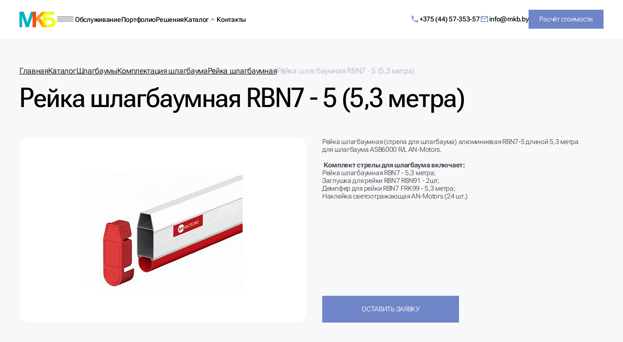

--- FILE ---
content_type: text/html; charset=UTF-8
request_url: https://www.mkb.by/product/reyka-shlagbaumnaya-rbn7-5-5-3-metra/
body_size: 17866
content:
<!DOCTYPE html>
<!--[if IE 8]><html lang="ru" class="ie8"><![endif]-->
<html lang="ru">
<head>
    <meta http-equiv="Content-Type" content="text/html; charset=UTF-8" />
<meta name="description" content="Заказать Рейка шлагбаумная RBN7 - 5 (5,3 метра) в Минске с доставкой по всей Беларуси. Выгодная цена. Гарантия. Описание, 
фото и характеристики в каталоге. Звоните!" />
<link rel="canonical" href="https://www.mkb.by/product/reyka-shlagbaumnaya-rbn7-5-5-3-metra/" />
<link href="/bitrix/js/main/core/css/core.css?17150813323963" type="text/css" rel="stylesheet" />

<script type="text/javascript" data-skip-moving="true">(function(w, d, n) {var cl = "bx-core";var ht = d.documentElement;var htc = ht ? ht.className : undefined;if (htc === undefined || htc.indexOf(cl) !== -1){return;}var ua = n.userAgent;if (/(iPad;)|(iPhone;)/i.test(ua)){cl += " bx-ios";}else if (/Android/i.test(ua)){cl += " bx-android";}cl += (/(ipad|iphone|android|mobile|touch)/i.test(ua) ? " bx-touch" : " bx-no-touch");cl += w.devicePixelRatio && w.devicePixelRatio >= 2? " bx-retina": " bx-no-retina";var ieVersion = -1;if (/AppleWebKit/.test(ua)){cl += " bx-chrome";}else if ((ieVersion = getIeVersion()) > 0){cl += " bx-ie bx-ie" + ieVersion;if (ieVersion > 7 && ieVersion < 10 && !isDoctype()){cl += " bx-quirks";}}else if (/Opera/.test(ua)){cl += " bx-opera";}else if (/Gecko/.test(ua)){cl += " bx-firefox";}if (/Macintosh/i.test(ua)){cl += " bx-mac";}ht.className = htc ? htc + " " + cl : cl;function isDoctype(){if (d.compatMode){return d.compatMode == "CSS1Compat";}return d.documentElement && d.documentElement.clientHeight;}function getIeVersion(){if (/Opera/i.test(ua) || /Webkit/i.test(ua) || /Firefox/i.test(ua) || /Chrome/i.test(ua)){return -1;}var rv = -1;if (!!(w.MSStream) && !(w.ActiveXObject) && ("ActiveXObject" in w)){rv = 11;}else if (!!d.documentMode && d.documentMode >= 10){rv = 10;}else if (!!d.documentMode && d.documentMode >= 9){rv = 9;}else if (d.attachEvent && !/Opera/.test(ua)){rv = 8;}if (rv == -1 || rv == 8){var re;if (n.appName == "Microsoft Internet Explorer"){re = new RegExp("MSIE ([0-9]+[\.0-9]*)");if (re.exec(ua) != null){rv = parseFloat(RegExp.$1);}}else if (n.appName == "Netscape"){rv = 11;re = new RegExp("Trident/.*rv:([0-9]+[\.0-9]*)");if (re.exec(ua) != null){rv = parseFloat(RegExp.$1);}}}return rv;}})(window, document, navigator);</script>


<link href="/local/templates/main_v2/build/styles/main.css?1751895089111831" type="text/css"  data-template-style="true"  rel="stylesheet" />
<link href="/local/templates/main_v2/css/custom.css?17472961962113" type="text/css"  data-template-style="true"  rel="stylesheet" />
<link href="/local/templates/main_v2/components/bitrix/menu/top/style.css?1737963036783" type="text/css"  data-template-style="true"  rel="stylesheet" />







    <meta charset="UTF-8" />
    <meta name="viewport" content="width=device-width, initial-scale=1.0" />

    <meta property="og:url" content="https://www.mkb.by/product/reyka-shlagbaumnaya-rbn7-5-5-3-metra/" />
    <meta property="og:type" content="website" />
    <meta property="og:title" content="Рейка шлагбаумная RBN7 - 5 (5,3 метра) купить в Минске, цена" />
    <meta property="og:description" content="Заказать Рейка шлагбаумная RBN7 - 5 (5,3 метра) в Минске с доставкой по всей Беларуси. Выгодная цена. Гарантия. Описание, 
фото и характеристики в каталоге. Звоните!" />
    <meta property="og:image" content="https://www.mkb.by/upload/resize_cache/iblock/9b2/474_246_1/rbn7.png" />

    <!-- favicon -->
    <link rel="apple-touch-icon" sizes="180x180" href="/local/templates/main_v2/build/assets/apple-touch-icon.png" />
    <link rel="icon" href="/local/templates/main_v2/build/assets/favicon.ico" sizes="32x32" />
    <link rel="icon" href="/local/templates/main_v2/build/assets/icon.png" type="image/png" />
    <link rel="manifest" href="/local/templates/main_v2/build/assets/site.webmanifest" />
    <!-- scripts -->
    <link rel="preload" as="font" href="/local/templates/main_v2/build/assets/Roboto-Flex-300.woff2" type="font/woff2" crossorigin />
    <link rel="preload" as="font" href="/local/templates/main_v2/build/assets/Roboto-Flex-500.woff2" type="font/woff2" crossorigin />
    <style>
        @font-face {
            font-family: "Roboto Flex";
            src: url("/local/templates/main_v2/build/assets/Roboto-Flex-300.woff2") format("woff2");
            font-weight: 300;
            font-display: swap;
            font-style: normal;
            unicode-range: U+0301, U+0400-045F, U+0490-0491, U+04B0-04B1, U+2116
        }

        @font-face {
            font-family: "Roboto Flex";
            src: url("/local/templates/main_v2/build/assets/Roboto-Flex-400.woff2") format("woff2");
            font-weight: 400;
            font-display: swap;
            font-style: normal;
            unicode-range: U+0301, U+0400-045F, U+0490-0491, U+04B0-04B1, U+2116
        }

        @font-face {
            font-family: "Roboto Flex";
            src: url("/local/templates/main_v2/build/assets/Roboto-Flex-500.woff2") format("woff2");
            font-weight: 500;
            font-display: swap;
            font-style: normal;
            unicode-range: U+0301, U+0400-045F, U+0490-0491, U+04B0-04B1, U+2116
        }

        @font-face {
            font-family: "Roboto Flex";
            src: url("/local/templates/main_v2/build/assets/Roboto-Flex-700.woff2") format("woff2");
            font-weight: 700;
            font-display: swap;
            font-style: normal;
            unicode-range: U+0301, U+0400-045F, U+0490-0491, U+04B0-04B1, U+2116
        }

        @font-face {
            font-family: "Roboto Flex";
            src: url("/local/templates/main_v2/build/assets/Roboto-Flex-300-L.woff2") format("woff2");
            font-weight: 300;
            font-display: swap;
            font-style: normal;
            unicode-range: U+0000-00FF, U+0131, U+0152-0153, U+02BB-02BC, U+02C6, U+02DA, U+02DC, U+0304, U+0308, U+0329, U+2000-206F, U+2074, U+20AC, U+2122, U+2191, U+2193, U+2212, U+2215, U+FEFF, U+FFFD
        }

        @font-face {
            font-family: "Roboto Flex";
            src: url("/local/templates/main_v2/build/assets/Roboto-Flex-400-L.woff2") format("woff2");
            font-weight: 400;
            font-display: swap;
            font-style: normal;
            unicode-range: U+0000-00FF, U+0131, U+0152-0153, U+02BB-02BC, U+02C6, U+02DA, U+02DC, U+0304, U+0308, U+0329, U+2000-206F, U+2074, U+20AC, U+2122, U+2191, U+2193, U+2212, U+2215, U+FEFF, U+FFFD
        }

        @font-face {
            font-family: "Roboto Flex";
            src: url("/local/templates/main_v2/build/assets/Roboto-Flex-500-L.woff2") format("woff2");
            font-weight: 500;
            font-display: swap;
            font-style: normal;
            unicode-range: U+0000-00FF, U+0131, U+0152-0153, U+02BB-02BC, U+02C6, U+02DA, U+02DC, U+0304, U+0308, U+0329, U+2000-206F, U+2074, U+20AC, U+2122, U+2191, U+2193, U+2212, U+2215, U+FEFF, U+FFFD
        }

        @font-face {
            font-family: "Roboto Flex";
            src: url("/local/templates/main_v2/build/assets/Roboto-Flex-700-L.woff2") format("woff2");
            font-weight: 700;
            font-display: swap;
            font-style: normal;
            unicode-range: U+0000-00FF, U+0131, U+0152-0153, U+02BB-02BC, U+02C6, U+02DA, U+02DC, U+0304, U+0308, U+0329, U+2000-206F, U+2074, U+20AC, U+2122, U+2191, U+2193, U+2212, U+2215, U+FEFF, U+FFFD
        }
    </style>
        <title>Рейка шлагбаумная RBN7 - 5 (5,3 метра) купить в Минске, цена</title>
            <!-- Google tag (gtag.js) -->
                        <!-- Google Tag Manager -->
                <!-- End Google Tag Manager -->
    </head>
<body v-scope v-on:mounted="store.handleScroll" v-bind:class="{ lock: store.isMobileCatalogFilterShow }">
    <!-- Yandex.Metrika counter -->
        <noscript><div><img src="https://mc.yandex.ru/watch/22608853" style="position:absolute; left:-9999px;" alt="" /></div></noscript>
    <!-- /Yandex.Metrika counter -->
    <!-- Google Tag Manager (noscript) -->
    <noscript><iframe src="https://www.googletagmanager.com/ns.html?id=GTM-T7W8K2M"
                      height="0" width="0" style="display:none;visibility:hidden"></iframe></noscript>
    <!-- End Google Tag Manager (noscript) -->
<div id="panel"></div>

<header v-bind:class="[
    { active: store.isHeaderHasActiveClass },
    { 'menu-show': store.isMenuShow }
  ]" class="header ">
    <div class="container header__container">
        <div class="header__wrap">
			    <div class="header__item header__item--start">
        <a href="/" class="button header__logo-link">
            <picture>
                                <img src="/local/templates/main_v2/build/assets/images/dMyqYWH3Xp-111.png" alt="МКБ главная" width="111" height="48" class="header__logo-img" />
            </picture>
        </a>
                <a href="tel:+375445735357" class="button header__phone header__phone--mobile button--link">
            <svg xmlns="http://www.w3.org/2000/svg" width="19" height="19" viewBox="0 0 19 19" fill="none">
                <path d="M5.13718 4.01721C5.18218 4.68471 5.29468 5.33721 5.47468 5.95971L4.57468 6.85971C4.26718 5.95971 4.07218 5.00721 4.00468 4.01721H5.13718ZM12.5322 13.0322C13.1697 13.2122 13.8222 13.3247 14.4822 13.3697V14.4872C13.4922 14.4197 12.5397 14.2247 11.6322 13.9247L12.5322 13.0322ZM5.85718 2.51721H3.23218C2.81968 2.51721 2.48218 2.85471 2.48218 3.26721C2.48218 10.3097 8.18968 16.0172 15.2322 16.0172C15.6447 16.0172 15.9822 15.6797 15.9822 15.2672V12.6497C15.9822 12.2372 15.6447 11.8997 15.2322 11.8997C14.3022 11.8997 13.3947 11.7497 12.5547 11.4722C12.4802 11.4452 12.4013 11.4325 12.3222 11.4347C12.1272 11.4347 11.9397 11.5097 11.7897 11.6522L10.1397 13.3022C8.01375 12.215 6.28438 10.4856 5.19718 8.35971L6.84718 6.70971C7.05718 6.49971 7.11718 6.20721 7.03468 5.94471C6.75017 5.08075 6.60584 4.17681 6.60718 3.26721C6.60718 2.85471 6.26968 2.51721 5.85718 2.51721Z" fill="#7084C8"></path>
            </svg>
            +375 (44) 57-353-57        </a>
        <button v-on:click="store.isMenuShow = !store.isMenuShow" v-bind:class="{ active: store.isMenuShow }" aria-label="Меню" class="button header__burger">
            <svg aria-hidden="true" class="icon header__burger-icon header__burger-icon--menu">
                <use href="/local/templates/main_v2/build/assets/sprites/sprite-mono.svg#menu"></use>
            </svg>
            <svg aria-hidden="true" class="icon header__burger-icon header__burger-icon--close">
                <use href="/local/templates/main_v2/build/assets/sprites/sprite-mono.svg#close"></use>
            </svg>
        </button>
        <nav aria-label="Главное" class="header__nav">
            <ul class="header__list" id="header__list">
                
                    
                                                    <li class="header__item">
                                <a href="/activities/services/" class="button button--link header__link">
                                    Обслуживание                                </a>
                            </li>
                                            
                    
                
                    
                                                    <li class="header__item">
                                <a href="/portfolio/" class="button button--link header__link">
                                    Портфолио                                </a>
                            </li>
                                            
                    
                
                    
                                                    <li class="header__item">
                                <a href="/solutions/" class="button button--link header__link">
                                    Решения                                </a>
                            </li>
                                            
                    
                
                                                                        <li class="header__item">
                                <a href="/catalog/" class="button button--link header__link">
                                    Каталог                                </a>
                                <svg width="16" height="16" viewBox="0 0 16 16" fill="none" xmlns="http://www.w3.org/2000/svg"><path d="M12 10L8 6L4 10" stroke="#181717"/></svg>                                <ul class="submenu">
                                            
                    
                
                                                                        <li>
                                <a href="/catalog/videonablyudenie/">
                                    Видеонаблюдение                                    <svg width="16" height="16" viewBox="0 0 16 16" fill="none" xmlns="http://www.w3.org/2000/svg"><path d="M6 4L10 8L6 12" stroke="#7084C8"/></svg>                                </a>
                                <ul class="submenu">
                                            
                    
                
                    
                                                    <li>
                                <a href="/catalog/videonablyudenie/videokamery/">
                                    Видеокамеры и видеорегистраторы                                </a>
                            </li>
                                            
                    
                
                    
                                                    <li>
                                <a href="/catalog/videonablyudenie/videoregistratory/">
                                    Прочее оборудование для видеонаблюдения                                </a>
                            </li>
                                            
                    
                
                    
                                                    <li>
                                <a href="/catalog/videonablyudenie/prochie-materialy/">
                                    Кабель и монтажные материалы для видеонаблюдения                                </a>
                            </li>
                                            
                    
                
                    
                                                    <li>
                                <a href="/catalog/videonablyudenie/analogovoe/">
                                    Аналоговое и AHD (analog high definition) видеонаблюдение                                </a>
                            </li>
                                            
                    
                                        </ul></li>                    
                                                                        <li>
                                <a href="/catalog/oborudovanie-dlya-shlagbaumov/">
                                    Шлагбаумы                                    <svg width="16" height="16" viewBox="0 0 16 16" fill="none" xmlns="http://www.w3.org/2000/svg"><path d="M6 4L10 8L6 12" stroke="#7084C8"/></svg>                                </a>
                                <ul class="submenu">
                                            
                    
                
                    
                                                    <li>
                                <a href="/catalog/oborudovanie-dlya-shlagbaumov/shlagbaumy-k/">
                                    Автоматические шлагбаумы                                </a>
                            </li>
                                            
                    
                
                    
                                                    <li>
                                <a href="/catalog/oborudovanie-dlya-shlagbaumov/komplektatsiya-shlagbauma/">
                                    Комплектация шлагбаума                                </a>
                            </li>
                                            
                    
                
                    
                                                    <li>
                                <a href="/catalog/oborudovanie-dlya-shlagbaumov/upravlenie-shlagbaumom/">
                                    Управление шлагбаумом                                </a>
                            </li>
                                            
                    
                                        </ul></li>                    
                                                                        <li>
                                <a href="/catalog/sistemy-platnogo-dostupa/">
                                    Системы платного доступа                                    <svg width="16" height="16" viewBox="0 0 16 16" fill="none" xmlns="http://www.w3.org/2000/svg"><path d="M6 4L10 8L6 12" stroke="#7084C8"/></svg>                                </a>
                                <ul class="submenu">
                                            
                    
                
                    
                                                    <li>
                                <a href="/catalog/sistemy-platnogo-dostupa/avtomatizatsiya-oplaty-na-baze-monetopriemnika/">
                                    Автоматизация оплаты на базе монетоприемника                                </a>
                            </li>
                                            
                    
                
                    
                                                    <li>
                                <a href="/catalog/sistemy-platnogo-dostupa/sistema-platnyy-tualet-sanuzel-/">
                                    Система &quot;платный туалет (санузел)&quot;                                </a>
                            </li>
                                            
                    
                                        </ul></li>                    
                                                                        <li>
                                <a href="/catalog/turnikety-ograzhdeniya-propusknye-sistemy/">
                                    Турникеты, ограждения, пропускные системы                                    <svg width="16" height="16" viewBox="0 0 16 16" fill="none" xmlns="http://www.w3.org/2000/svg"><path d="M6 4L10 8L6 12" stroke="#7084C8"/></svg>                                </a>
                                <ul class="submenu">
                                            
                    
                
                    
                                                    <li>
                                <a href="/catalog/turnikety-ograzhdeniya-propusknye-sistemy/turnikety-i-elektronnye-prokhodnye/">
                                    Турникеты и электронные проходные                                </a>
                            </li>
                                            
                    
                
                    
                                                    <li>
                                <a href="/catalog/turnikety-ograzhdeniya-propusknye-sistemy/modulnye-ograzhdeniya-skud-nerzhaveyka/">
                                    Модульные ограждения BRAVOsb нержавейка                                </a>
                            </li>
                                            
                    
                
                    
                                                    <li>
                                <a href="/catalog/turnikety-ograzhdeniya-propusknye-sistemy/metallodetektoryall/">
                                    Металлодетекторы                                </a>
                            </li>
                                            
                    
                                        </ul></li>                    
                                                                        <li>
                                <a href="/catalog/oborudovanie-dlya-sistem-dorozhnogo-blokirovaniya/">
                                    Дорожные блокираторы                                    <svg width="16" height="16" viewBox="0 0 16 16" fill="none" xmlns="http://www.w3.org/2000/svg"><path d="M6 4L10 8L6 12" stroke="#7084C8"/></svg>                                </a>
                                <ul class="submenu">
                                            
                    
                
                    
                                                    <li>
                                <a href="/catalog/oborudovanie-dlya-sistem-dorozhnogo-blokirovaniya/bollardy/">
                                    Болларды                                </a>
                            </li>
                                            
                    
                
                    
                                                    <li>
                                <a href="/catalog/oborudovanie-dlya-sistem-dorozhnogo-blokirovaniya/stolby-i-barery-o-o/">
                                    Цепные барьеры                                </a>
                            </li>
                                            
                    
                
                    
                                                    <li>
                                <a href="/catalog/oborudovanie-dlya-sistem-dorozhnogo-blokirovaniya/parkovochnye-barery/">
                                    Парковочные барьеры                                </a>
                            </li>
                                            
                    
                                        </ul></li>                    
                                                                        <li>
                                <a href="/catalog/sistemy-kontrolya-dostupa/">
                                    Системы контроля доступа                                    <svg width="16" height="16" viewBox="0 0 16 16" fill="none" xmlns="http://www.w3.org/2000/svg"><path d="M6 4L10 8L6 12" stroke="#7084C8"/></svg>                                </a>
                                <ul class="submenu">
                                            
                    
                
                    
                                                    <li>
                                <a href="/catalog/sistemy-kontrolya-dostupa/kontrollery/">
                                    Контроллеры, считыватели, ПО                                </a>
                            </li>
                                            
                    
                
                    
                                                    <li>
                                <a href="/catalog/sistemy-kontrolya-dostupa/klyuchi-i-identifikatory/">
                                    Ключи и идентификаторы                                </a>
                            </li>
                                            
                    
                
                    
                                                    <li>
                                <a href="/catalog/sistemy-kontrolya-dostupa/zamki-zashchelki/">
                                    Замки, защелки, доводчики                                </a>
                            </li>
                                            
                    
                
                    
                                                    <li>
                                <a href="/catalog/sistemy-kontrolya-dostupa/skud-s-alkotestirovaniem/">
                                    СКУД с алкотестированием                                </a>
                            </li>
                                            
                    
                
                    
                                                    <li>
                                <a href="/catalog/sistemy-kontrolya-dostupa/skud-s-raspoznavaniem-lits/">
                                    СКУД с распознаванием лиц                                </a>
                            </li>
                                            
                    
                                        </ul></li>                    
                                                                        <li>
                                <a href="/catalog/intercom/">
                                    Домофоны                                    <svg width="16" height="16" viewBox="0 0 16 16" fill="none" xmlns="http://www.w3.org/2000/svg"><path d="M6 4L10 8L6 12" stroke="#7084C8"/></svg>                                </a>
                                <ul class="submenu">
                                            
                    
                
                    
                                                    <li>
                                <a href="/catalog/intercom/audiodomofony/">
                                    Аудиодомофоны                                </a>
                            </li>
                                            
                    
                
                    
                                                    <li>
                                <a href="/catalog/intercom/videodomofony/">
                                    Видеодомофоны                                </a>
                            </li>
                                            
                    
                
                    
                                                    <li>
                                <a href="/catalog/intercom/vyzyvnye-paneli/">
                                    Вызывные панели                                </a>
                            </li>
                                            
                    
                                        </ul></li>                    
                                                                        <li>
                                <a href="/catalog/oborudovanie-dlya-parkovochnykh-sistem/">
                                    Парковочные системы                                    <svg width="16" height="16" viewBox="0 0 16 16" fill="none" xmlns="http://www.w3.org/2000/svg"><path d="M6 4L10 8L6 12" stroke="#7084C8"/></svg>                                </a>
                                <ul class="submenu">
                                            
                    
                
                    
                                                    <li>
                                <a href="/catalog/oborudovanie-dlya-parkovochnykh-sistem/gotovye-komplekty-dlya-avtomatizatsii-parkovok/">
                                    Готовые комплекты BelPark автоматизации доступа на парковку                                </a>
                            </li>
                                            
                    
                
                    
                                                    <li>
                                <a href="/catalog/oborudovanie-dlya-parkovochnykh-sistem/modulnye-parkovochnye-sistemy/">
                                    Оборудование для системы автоматизации доступа на парковку                                </a>
                            </li>
                                            
                    
                                        </ul></li>                    
                                                                        <li>
                                <a href="/catalog/osnashchenie-parkovki-i-parkinga/">
                                    Оснащение парковки и паркинга                                    <svg width="16" height="16" viewBox="0 0 16 16" fill="none" xmlns="http://www.w3.org/2000/svg"><path d="M6 4L10 8L6 12" stroke="#7084C8"/></svg>                                </a>
                                <ul class="submenu">
                                            
                    
                
                    
                                                    <li>
                                <a href="/catalog/osnashchenie-parkovki-i-parkinga/kolesootboyniki/">
                                    Колесоотбойники                                </a>
                            </li>
                                            
                    
                
                    
                                                    <li>
                                <a href="/catalog/osnashchenie-parkovki-i-parkinga/parkovochnye-aksessuary/">
                                    Парковочные аксессуары                                </a>
                            </li>
                                            
                    
                
                    
                                                    <li>
                                <a href="/catalog/osnashchenie-parkovki-i-parkinga/stolbiki-i-ograzhdeniya/">
                                    Столбики и ограждения                                </a>
                            </li>
                                            
                    
                                        </ul></li>                    
                                                                        <li>
                                <a href="/catalog/avtomatizatsiya-parkovki-propusknykh-sistem-sistemy-oplaty/">
                                    Автоматизация парковки, пропускных систем, системы оплаты                                    <svg width="16" height="16" viewBox="0 0 16 16" fill="none" xmlns="http://www.w3.org/2000/svg"><path d="M6 4L10 8L6 12" stroke="#7084C8"/></svg>                                </a>
                                <ul class="submenu">
                                            
                    
                
                    
                                                    <li>
                                <a href="/catalog/avtomatizatsiya-parkovki-propusknykh-sistem-sistemy-oplaty/rfid-parkovka-upravlenie-avtomatikoy/">
                                    RFID парковка (управление автоматикой)                                </a>
                            </li>
                                            
                    
                
                    
                                                    <li>
                                <a href="/catalog/avtomatizatsiya-parkovki-propusknykh-sistem-sistemy-oplaty/avtomatizatsiya-dverey-avtomaticheskie-raspashnye-razdvizhnye-karuselnye-dveri/">
                                    Автоматизация дверей (автоматические распашные, раздвижные, карусельные двери)                                </a>
                            </li>
                                            
                    
                
                    
                                                    <li>
                                <a href="/catalog/avtomatizatsiya-parkovki-propusknykh-sistem-sistemy-oplaty/organizatsiya-reversivnogo-dvizheniya/">
                                    Организация реверсивного движения                                </a>
                            </li>
                                            
                    
                
                    
                                                    <li>
                                <a href="/catalog/avtomatizatsiya-parkovki-propusknykh-sistem-sistemy-oplaty/sistema-navigatsii-paringa/">
                                    Система навигации паркинга с индикацией                                </a>
                            </li>
                                            
                    
                
                    
                                                    <li>
                                <a href="/catalog/avtomatizatsiya-parkovki-propusknykh-sistem-sistemy-oplaty/sistema-raspoznavaniya-avtomobilnykh-nomerov/">
                                    Система распознавания автомобильных номеров                                </a>
                            </li>
                                            
                    
                
                    
                                                    <li>
                                <a href="/catalog/avtomatizatsiya-parkovki-propusknykh-sistem-sistemy-oplaty/upravlenie-svetoforami-i-avtomatikoy/">
                                    Управление светофорами и автоматикой                                </a>
                            </li>
                                            
                    
                
                    
                                                    <li>
                                <a href="/catalog/avtomatizatsiya-parkovki-propusknykh-sistem-sistemy-oplaty/uchet-avtomobiley-na-parkovke-schetchik-avtomobiley/">
                                    Учет автомобилей на парковке (счетчик автомобилей)                                </a>
                            </li>
                                            
                    
                                        </ul></li></ul></li>                    
                    
                                                    <li class="header__item">
                                <a href="/contacts/" class="button button--link header__link">
                                    Контакты                                </a>
                            </li>
                                            
                    
                
                            </ul>
        </nav>
    </div>
            <div class="header__item header__item--end">
                <div class="header__work">
                    <svg aria-hidden="true" class="icon header__work-icon">
                        <use href="/local/templates/main_v2/build/assets/sprites/sprite-multi.svg#map-belarus"></use>
                    </svg>
                    <div class="header__work-text">
						Работаем по всей Беларуси                    </div>
                </div>
				                <a href="tel:+375445735357" class="button header__phone button--link">
                    <svg xmlns="http://www.w3.org/2000/svg" width="19" height="19" viewBox="0 0 19 19" fill="none">
                        <path d="M5.13718 4.01721C5.18218 4.68471 5.29468 5.33721 5.47468 5.95971L4.57468 6.85971C4.26718 5.95971 4.07218 5.00721 4.00468 4.01721H5.13718ZM12.5322 13.0322C13.1697 13.2122 13.8222 13.3247 14.4822 13.3697V14.4872C13.4922 14.4197 12.5397 14.2247 11.6322 13.9247L12.5322 13.0322ZM5.85718 2.51721H3.23218C2.81968 2.51721 2.48218 2.85471 2.48218 3.26721C2.48218 10.3097 8.18968 16.0172 15.2322 16.0172C15.6447 16.0172 15.9822 15.6797 15.9822 15.2672V12.6497C15.9822 12.2372 15.6447 11.8997 15.2322 11.8997C14.3022 11.8997 13.3947 11.7497 12.5547 11.4722C12.4802 11.4452 12.4013 11.4325 12.3222 11.4347C12.1272 11.4347 11.9397 11.5097 11.7897 11.6522L10.1397 13.3022C8.01375 12.215 6.28438 10.4856 5.19718 8.35971L6.84718 6.70971C7.05718 6.49971 7.11718 6.20721 7.03468 5.94471C6.75017 5.08075 6.60584 4.17681 6.60718 3.26721C6.60718 2.85471 6.26968 2.51721 5.85718 2.51721Z" fill="#7084C8"></path>
                    </svg>
					+375 (44) 57-353-57                </a>
				                <a href="mailto:info@mkb.by" class="button header__email button--link">
                    <svg xmlns="http://www.w3.org/2000/svg" width="19" height="19" viewBox="0 0 19 19" fill="none">
                        <path d="M16.7322 4.76721C16.7322 3.94221 16.0572 3.26721 15.2322 3.26721H3.23218C2.40718 3.26721 1.73218 3.94221 1.73218 4.76721V13.7672C1.73218 14.5922 2.40718 15.2672 3.23218 15.2672H15.2322C16.0572 15.2672 16.7322 14.5922 16.7322 13.7672V4.76721ZM15.2322 4.76721L9.23218 8.50971L3.23218 4.76721H15.2322ZM15.2322 13.7672H3.23218V6.26721L9.23218 10.0172L15.2322 6.26721V13.7672Z" fill="#7084C8"></path>
                    </svg>
					info@mkb.by                </a>
                <button v-on:click="store.isCallbackModalShow = true" class="button button--purple header__callback">
                    Расчёт стоимости
                </button>
            </div>
        </div>
    </div>
</header>
<main class="main">
	        <div class="page-top">
            <div class="container">
				<nav aria-label="Хлебные крошки" class="breadcrumbs">
				<ol class="breadcrumbs__list" itemprop="http://schema.org/breadcrumb" itemscope itemtype="http://schema.org/BreadcrumbList">
			<li class="breadcrumbs__item" itemprop="itemListElement" itemscope itemtype="http://schema.org/ListItem">
				<a href="/" title="Главная" itemprop="item" class="button button--link breadcrumbs__link">
					<span itemprop="name">Главная</span>
				</a>
				<meta itemprop="position" content="1" />
			</li>
			<li class="breadcrumbs__item" itemprop="itemListElement" itemscope itemtype="http://schema.org/ListItem">
				<a href="/catalog/" title="Каталог" itemprop="item" class="button button--link breadcrumbs__link">
					<span itemprop="name">Каталог</span>
				</a>
				<meta itemprop="position" content="2" />
			</li>
			<li class="breadcrumbs__item" itemprop="itemListElement" itemscope itemtype="http://schema.org/ListItem">
				<a href="/catalog/oborudovanie-dlya-shlagbaumov/" title="Шлагбаумы" itemprop="item" class="button button--link breadcrumbs__link">
					<span itemprop="name">Шлагбаумы</span>
				</a>
				<meta itemprop="position" content="3" />
			</li>
			<li class="breadcrumbs__item" itemprop="itemListElement" itemscope itemtype="http://schema.org/ListItem">
				<a href="/catalog/oborudovanie-dlya-shlagbaumov/komplektatsiya-shlagbauma/" title="Комплектация шлагбаума" itemprop="item" class="button button--link breadcrumbs__link">
					<span itemprop="name">Комплектация шлагбаума</span>
				</a>
				<meta itemprop="position" content="4" />
			</li>
			<li class="breadcrumbs__item" itemprop="itemListElement" itemscope itemtype="http://schema.org/ListItem">
				<a href="/catalog/oborudovanie-dlya-shlagbaumov/komplektatsiya-shlagbauma/reyka-shlagbaumnaya/" title="Рейка шлагбаумная" itemprop="item" class="button button--link breadcrumbs__link">
					<span itemprop="name">Рейка шлагбаумная</span>
				</a>
				<meta itemprop="position" content="5" />
			</li>
			<li class="breadcrumbs__item" itemprop="itemListElement" itemscope itemtype="http://schema.org/ListItem">
				<a aria-current="page" class="button breadcrumbs__link" itemprop="item">
					<span itemprop="name">Рейка шлагбаумная RBN7 - 5 (5,3 метра)</span>
					<meta itemprop="position" content="6" />
				</a>
			</li></ol></nav>                                <h1 class="page-top__title">Рейка шлагбаумная RBN7 - 5 (5,3 метра)</h1>
                <div class="page-top__img-wrap"></div>
            </div>
        </div>
    <section class="detail-hero" id="bx_117848907_2532" itemscope itemtype="http://schema.org/Product">
    <meta itemprop="name" content="Рейка шлагбаумная RBN7 - 5 (5,3 метра)" />
    <meta itemprop="category" content="" />

    <span itemprop="offers" itemscope itemtype="http://schema.org/Offer">
        <meta itemprop="price" content="0" />
        <meta itemprop="priceCurrency" content="BYN" />
        <link itemprop="availability" href="http://schema.org/InStock" />
    </span>

    <div class="container">
        <div class="detail-hero__header">
            <div class="detail-hero__img-wrap">
                <picture>
                                        <img
                        itemprop="image"
                        src="https://www.mkb.by/upload/resize_cache/iblock/9b2/474_246_1/rbn7.png"
                        alt="Рейка шлагбаумная RBN7 - 5 (5,3 метра)"
                        width="337"
                        height="246"
                        class="detail-hero__img"
                    />
                </picture>
            </div>
            <div class="detail-hero__content">
                <div class="detail-hero__text">
                    Рейка шлагбаумная&nbsp;(стрела для шлагбаума) алюминиевая RBN7-5 длиной&nbsp;5,3 метра для шлагбаума ASB6000 R/L AN-Motors.<br>
<br>
<b>&nbsp;Комплект стрелы для шлагбаума включает:</b><br>
<ol>
	<li>Рейка шлагбаумная RBN7 - 5,3 метра;</li>
	<li>Заглушка для рейки RBN7 RBN91 - 2шт;</li>
	<li>Демпфер для рейки RBN7 FRK99 - 5,3 метра;<br>
 </li>
	<li>Наклейка светоотражающая AN-Motors (24 шт.)</li>
</ol>                </div>
                <button class="button button--purple detail-hero__button">
                    Оставить заявку
                </button>
            </div>
        </div>
        <sl-tab-group no-scroll-controls class="detail-hero__tabs">
            <sl-tab slot="nav" panel="spec_product" class="detail-hero__tab">Характеристики товара</sl-tab>
                                                <sl-tab-panel name="spec_product" class="detail-hero__tab-panel">
                                <dl class="detail-hero__list">
                                    </dl>
            </sl-tab-panel>
                    </sl-tab-group>
        <div class="text-block detail-hero__text-block">
			<br>
 Подходит для установки на шлагбаум ALUTECH AN-Motors ASB6000. Крепление болтовое с пластинами. Фото шлагбаума ниже:<br>
 <img src="/local/templates/rbn7%20pfrfm.png">&nbsp;<img src="/local/templates/asb6000.png"><br>        </div>
    </div>
</section>
<section class="similar-products" data-entity="container-OQ3k9P">
    <div class="container">
        <header class="similar-products__header section-header">
            <h2 class="similar-products__title">Похожие товары</h2>
            <a href="/catalog/oborudovanie-dlya-shlagbaumov/" class="button button--outline button--outline-gray similar-products__button">
                Вернуться в каталог
            </a>
        </header>
                    <div class="similar-products__grid">
                <!-- items-container -->
                    <article class="product-card" id="bx_3966226736_3081_362ce596257894d11ab5c1d73d13c755" data-entity="item">
		<a href="/product/reyka-strela-shlagbaumnaya-wejoin-wjdz820/">
    <picture>
                <img
            src="/upload/resize_cache/iblock/34e/305_192_1/teleskopicheskaya_strela_wejoin.jpg"
            alt="Рейка (стрела) шлагбаумная WeJoin WJDZ820"
            loading="lazy"
            width="256"
            height="192"
            class="product-card__img"
        />
    </picture>
</a>
<a href="/product/reyka-strela-shlagbaumnaya-wejoin-wjdz820/">
    <h2 class="product-card__title">Рейка (стрела) шлагбаумная WeJoin WJDZ820</h2>
</a>
<a href="/product/reyka-strela-shlagbaumnaya-wejoin-wjdz820/" class="button button--outline button--outline-purple product-card__button">
    Подробнее
</a>
    </article>
	    <article class="product-card" id="bx_3966226736_3493_c80764dfaf26ca80162484593ec7c29b" data-entity="item">
		<a href="/product/reyka-strela-shlagbaumnaya-zkteco-cmp200-telescopic-boom-6m/">
    <picture>
                <img
            src="/upload/resize_cache/iblock/008/305_192_1/boomCMP200.jpg"
            alt="Рейка (стрела) шлагбаумная ZKTeco CMP200 Telescopic Boom (6M)"
            loading="lazy"
            width="192"
            height="192"
            class="product-card__img"
        />
    </picture>
</a>
<a href="/product/reyka-strela-shlagbaumnaya-zkteco-cmp200-telescopic-boom-6m/">
    <h2 class="product-card__title">Рейка (стрела) шлагбаумная ZKTeco CMP200 Telescopic Boom (6M)</h2>
</a>
<a href="/product/reyka-strela-shlagbaumnaya-zkteco-cmp200-telescopic-boom-6m/" class="button button--outline button--outline-purple product-card__button">
    Подробнее
</a>
    </article>
	    <article class="product-card" id="bx_3966226736_525_d0fb066f64e2309c4b241a491f76c62e" data-entity="item">
		<a href="/product/reyka-an-motors-rbn7/">
    <picture>
                <img
            src="/upload/iblock/dc2/3.jpg"
            alt="Рейка для шлагбаума (стрела для шлагбаума) AN-Motors ASB6000"
            loading="lazy"
            width="221"
            height="188"
            class="product-card__img"
        />
    </picture>
</a>
<a href="/product/reyka-an-motors-rbn7/">
    <h2 class="product-card__title">Рейка для шлагбаума (стрела для шлагбаума) AN-Motors ASB6000</h2>
</a>
<a href="/product/reyka-an-motors-rbn7/" class="button button--outline button--outline-purple product-card__button">
    Подробнее
</a>
    </article>
	    <article class="product-card" id="bx_3966226736_528_8e8f6cea7f5e44ced2966cbefca3ecfa" data-entity="item">
		<a href="/product/strela-dlya-shlagbauma-bft-pryamougolnaya/">
    <picture>
                <img
            src="/upload/resize_cache/iblock/c5f/305_192_1/6.jpeg"
            alt="Рейка для шлагбаума (стрела для шлагбаума) BFT Прямоугольная"
            loading="lazy"
            width="192"
            height="192"
            class="product-card__img"
        />
    </picture>
</a>
<a href="/product/strela-dlya-shlagbauma-bft-pryamougolnaya/">
    <h2 class="product-card__title">Рейка для шлагбаума (стрела для шлагбаума) BFT Прямоугольная</h2>
</a>
<a href="/product/strela-dlya-shlagbauma-bft-pryamougolnaya/" class="button button--outline button--outline-purple product-card__button">
    Подробнее
</a>
    </article>
	                <!-- items-container -->
            </div>
                </div>
</section>
<!-- component-end -->




<section class="callback ">
    <div class="container callback__container">
        <div class="callback__content">
            <h2 class="callback__title">Оставьте заявку и наш специалист ответит на любые вопросы по установке</h2>
            <div class="callback__form-wrap">
                <form v-scope="Form()" v-on:submit.prevent="onFormSubmit" ref="form" action="/product/reyka-shlagbaumnaya-rbn7-5-5-3-metra/?ELEMENT_CODE=reyka-shlagbaumnaya-rbn7-5-5-3-metra"
                    method="post" enctype="multipart/form-data" novalidate class="callback-form"
                >

                    <input type="hidden" name="sessid" id="sessid" value="870a86b2832251f35998d6342b8a7b20" />
                    <div class="callback-form__inputs">
                                                                                                                                                        

                                                                            <input
                                                type="text"
                                                placeholder="Ваше имя"
                                                name="PROPERTY[NAME][0]"
                                                class="input input--default callback-form__input"
                                                                                                                                                    v-model.sync="formData.name.value"
                                                    v-on:input="validateInput('name');"
                                                    v-bind:class="{ error: formData.name.isError }"
                                                    v-bind:aria-invalid="formData.name.isError"
                                                    aria-describedby="webc-NAME"
                                                                                            />
                                                                                            <div v-cloak v-show="formData.name.isError" id="webc-NAME" aria-live="polite" class="error-message">
                                                    Поле является обязательным. Допускается ввод букв русского алфавита.                                                </div>
                                                                                        
                                                                                                                                

                                                                            <input
                                                type="text"
                                                placeholder="Номер телефона"
                                                name="PROPERTY[1][0]"
                                                class="input input--default callback-form__input"
                                                                                                    required
                                                                                                                                                    v-model.sync="formData.phone.value"
                                                    v-on:input="validateInput('phone');"
                                                    v-bind:class="{ error: formData.phone.isError }"
                                                    v-bind:aria-invalid="formData.phone.isError"
                                                    aria-describedby="webc-1"
                                                                                            />
                                                                                            <div v-cloak v-show="formData.phone.isError" id="webc-1" aria-live="polite" class="error-message">
                                                    Поле является обязательным.                                                </div>
                                                                                        
                                                                                                                                

                                                                            <input
                                                type="text"
                                                placeholder="Комментарий"
                                                name="PROPERTY[PREVIEW_TEXT][0]"
                                                class="input input--default callback-form__input"
                                                                                                                                                    v-model.sync="formData.comment.value"
                                                    v-on:input="validateInput('comment');"
                                                    v-bind:class="{ error: formData.comment.isError }"
                                                    v-bind:aria-invalid="formData.comment.isError"
                                                    aria-describedby="webc-PREVIEW_TEXT"
                                                                                            />
                                                                                            <div v-cloak v-show="formData.comment.isError" id="webc-PREVIEW_TEXT" aria-live="polite" class="error-message">
                                                    Поле является обязательным.                                                </div>
                                                                                        
                            
                                            </div>

                    <input type="hidden" name="iblock_submit" value="Y" />
                    <input type="hidden" name="event" value="otpravka_formy_ostavit_zayavku" />

                    <button type="submit" class="button button--purple callback-form__button">
                        Оставить заявку
                    </button>

                </form>
            </div>
        </div>
    </div>
</section>


    </main>
<footer class="footer">
    <div class="container footer__container">
		    <ul class="footer__list">
                    <li><a href="/about/" class="button button--link footer__link">О компании</a></li>
                    <li><a href="/catalog/" class="button button--link footer__link">Каталог</a></li>
                    <li><a href="/designers/" class="button button--link footer__link">Проектировщикам</a></li>
                    <li><a href="/portfolio/" class="button button--link footer__link">Галерея</a></li>
                    <li><a href="/activities/" class="button button--link footer__link">Направления</a></li>
                    <li><a href="/contacts/" class="button button--link footer__link">Контакты</a></li>
                    <li><a href="/blog/" class="button button--link footer__link">Статьи</a></li>
                    <li><a href="/sitemap/" class="button button--link footer__link">Карта сайта</a></li>
        
        </ul>
        <address class="footer__address">
                        <a href="tel:+375445735357" class="button button--link footer__phone">
                +375 (44) 57-353-57            </a>
			            <a href="tel:+375173483402" class="button button--link footer__phone">
				+375 (17) 348-34-02            </a>
            <div class="footer__wrap">
				                <a href="mailto:info@mkb.by" class="button button--link footer__email">
                    <svg xmlns="http://www.w3.org/2000/svg" width="18" height="18" viewBox="0 0 18 18" fill="none">
                        <path d="M16.5 4.5C16.5 3.675 15.825 3 15 3H3C2.175 3 1.5 3.675 1.5 4.5V13.5C1.5 14.325 2.175 15 3 15H15C15.825 15 16.5 14.325 16.5 13.5V4.5ZM15 4.5L9 8.2425L3 4.5H15ZM15 13.5H3V6L9 9.75L15 6V13.5Z" fill="#7084C8"></path>
                    </svg>
                    info@mkb.by                </a>
				                <a href="https://www.instagram.com/mkb.by/" target="_blank" class="button button--link footer__insta">
                    <svg xmlns="http://www.w3.org/2000/svg" width="18" height="18" viewBox="0 0 18 18" fill="none">
                        <path d="M9.00073 6.75C8.404 6.75 7.8317 6.98705 7.40974 7.40901C6.98779 7.83097 6.75073 8.40326 6.75073 9C6.75073 9.59674 6.98779 10.169 7.40974 10.591C7.8317 11.0129 8.404 11.25 9.00073 11.25C9.59747 11.25 10.1698 11.0129 10.5917 10.591C11.0137 10.169 11.2507 9.59674 11.2507 9C11.2507 8.40326 11.0137 7.83097 10.5917 7.40901C10.1698 6.98705 9.59747 6.75 9.00073 6.75ZM9.00073 5.25C9.99529 5.25 10.9491 5.64509 11.6524 6.34835C12.3556 7.05161 12.7507 8.00544 12.7507 9C12.7507 9.99456 12.3556 10.9484 11.6524 11.6517C10.9491 12.3549 9.99529 12.75 9.00073 12.75C8.00617 12.75 7.05234 12.3549 6.34908 11.6517C5.64582 10.9484 5.25073 9.99456 5.25073 9C5.25073 8.00544 5.64582 7.05161 6.34908 6.34835C7.05234 5.64509 8.00617 5.25 9.00073 5.25ZM13.8757 5.0625C13.8757 5.31114 13.777 5.5496 13.6011 5.72541C13.4253 5.90123 13.1869 6 12.9382 6C12.6896 6 12.4511 5.90123 12.2753 5.72541C12.0995 5.5496 12.0007 5.31114 12.0007 5.0625C12.0007 4.81386 12.0995 4.5754 12.2753 4.39959C12.4511 4.22377 12.6896 4.125 12.9382 4.125C13.1869 4.125 13.4253 4.22377 13.6011 4.39959C13.777 4.5754 13.8757 4.81386 13.8757 5.0625ZM9.00073 3C7.14523 3 6.84223 3.00525 5.97898 3.0435C5.39098 3.07125 4.99648 3.15 4.63048 3.2925C4.32419 3.40495 4.04729 3.5852 3.82048 3.81975C3.58574 4.04655 3.40525 4.32344 3.29248 4.62975C3.14998 4.99725 3.07123 5.391 3.04423 5.97825C3.00523 6.80625 2.99998 7.09575 2.99998 9C2.99998 10.8562 3.00523 11.1585 3.04348 12.0217C3.07123 12.609 3.14998 13.0043 3.29173 13.3695C3.41923 13.6958 3.56923 13.9305 3.81823 14.1795C4.07098 14.4315 4.30573 14.5822 4.62823 14.7067C4.99873 14.85 5.39323 14.9295 5.97823 14.9565C6.80623 14.9955 7.09573 15 8.99998 15C10.8562 15 11.1585 14.9948 12.0217 14.9565C12.6082 14.9288 13.0027 14.85 13.3695 14.7083C13.6755 14.5952 13.9523 14.4151 14.1795 14.181C14.4322 13.929 14.583 13.6942 14.7075 13.371C14.85 13.002 14.9295 12.6075 14.9565 12.021C14.9955 11.1937 15 10.9035 15 9C15 7.1445 14.9947 6.8415 14.9565 5.97825C14.9287 5.39175 14.8492 4.99575 14.7075 4.62975C14.5944 4.32376 14.4143 4.04699 14.1802 3.81975C13.9535 3.58488 13.6766 3.40438 13.3702 3.29175C13.0027 3.14925 12.6082 3.0705 12.0217 3.0435C11.1945 3.0045 10.9057 3 9.00073 3ZM9.00073 1.5C11.0385 1.5 11.2927 1.5075 12.093 1.545C12.891 1.5825 13.4355 1.70775 13.9132 1.89375C14.4082 2.08425 14.8252 2.34225 15.2422 2.7585C15.6236 3.13342 15.9187 3.58694 16.107 4.0875C16.2922 4.56525 16.4182 5.10975 16.4557 5.9085C16.491 6.708 16.5007 6.96225 16.5007 9C16.5007 11.0378 16.4932 11.292 16.4557 12.0915C16.4182 12.8903 16.2922 13.434 16.107 13.9125C15.9192 14.4133 15.6241 14.8669 15.2422 15.2415C14.8672 15.6227 14.4137 15.9178 13.9132 16.1063C13.4355 16.2915 12.891 16.4175 12.093 16.455C11.2927 16.4903 11.0385 16.5 9.00073 16.5C6.96298 16.5 6.70873 16.4925 5.90848 16.455C5.11048 16.4175 4.56673 16.2915 4.08823 16.1063C3.58748 15.9184 3.13388 15.6232 2.75923 15.2415C2.37781 14.8666 2.0827 14.4131 1.89448 13.9125C1.70848 13.4347 1.58323 12.8903 1.54573 12.0915C1.50973 11.292 1.50073 11.0378 1.50073 9C1.50073 6.96225 1.50823 6.708 1.54573 5.9085C1.58323 5.109 1.70848 4.566 1.89448 4.0875C2.08216 3.58663 2.37734 3.13299 2.75923 2.7585C3.13399 2.37692 3.58755 2.0818 4.08823 1.89375C4.56598 1.70775 5.10973 1.5825 5.90848 1.545C6.70873 1.50975 6.96298 1.5 9.00073 1.5Z" fill="#7084C8"></path>
                    </svg>
                    instagram
                </a>
            </div>
            <div class="footer__text">
				ООО "ФорматЛайн" УНП 191853402, <br>
 220075, г. Минск, ул. Промышленная, 6а,  <br>офис 13 
 <br> <br>
 <b>ВРЕМЯ РАБОТЫ</b><br>
 <br>
 ОФИС&nbsp; &nbsp; &nbsp;09.00 - 17.00<br>
 СКЛАД&nbsp; &nbsp;10.00 - 15.00<br>            </div>
        </address>
        <div class="footer__info">
			            <a href="/" class="button button--link footer__info-link" aria-current="page">Пользовательское соглашение</a>
            <a href="/" class="button button--link footer__info-link">Политика конфиденциальности</a>
                <div class="footer__info-text">
                Разработка сайта —
                <a href="https://www.imedia.by/" target="_blank" class="button button--link footer__info-link">
                    Imedia Solutions
                </a>
            </div>
            <small class="footer__copyright">
                © MKB.BY 2026. Все права защищены!            </small>
        </div>
    </div>
</footer>

<sl-drawer v-bind:open="store.isMenuShow ? 'open' : ''" v-on:sl-hide="store.isMenuShow = false" placement="top" no-header class="menu">
    <div class="desktop-menu">
            <div class="container desktop-menu__container">
        <div class="desktop-menu__wrap">
            <ul class="desktop-menu__list">

                					
				    
                                                    <li class="desktop-menu__submenu-item">
                                <a href="/activities/videonabludenie/" class="button button--link desktop-menu__link">
                                    <span>Видеонаблюдение и аналитика</span>
                                </a>
                            </li>
                        
                    
					
									
				    
                                                    <li class="desktop-menu__submenu-item">
                                <a href="/activities/shlagbaumy/" class="button button--link desktop-menu__link">
                                    <span>Шлагбаумы автоматические, управление</span>
                                </a>
                            </li>
                        
                    
					
									
				    
                                                    <li class="desktop-menu__submenu-item">
                                <a href="/activities/skud/" class="button button--link desktop-menu__link">
                                    <span> Системы контроля и управления доступом</span>
                                </a>
                            </li>
                        
                    
					
									
				    
                                                    <li class="desktop-menu__submenu-item">
                                <a href="/activities/turnikety/" class="button button--link desktop-menu__link">
                                    <span>Турникеты, ограждения, металлодетекторы, пропускные системы</span>
                                </a>
                            </li>
                        
                    
					
									
				    
                                                    <li class="desktop-menu__submenu-item">
                                <a href="/activities/dorozhnye-blokiratory/" class="button button--link desktop-menu__link">
                                    <span> Дорожные блокираторы, болларды, барьеры</span>
                                </a>
                            </li>
                        
                    
					
									
				    
                                                    <li class="desktop-menu__submenu-item">
                                <a href="/activities/biometriya-termometriya-alkotestirovanie/" class="button button--link desktop-menu__link">
                                    <span>Биометрия, термометрия, алкотестирование</span>
                                </a>
                            </li>
                        
                    
					
									
				    
                                                    <li class="desktop-menu__submenu-item">
                                <a href="/activities/sistemy-indikatsii-i-regulirovaniya-dvizheniya/" class="button button--link desktop-menu__link">
                                    <span>Системы индикации и регулирования движения (реверс, мойка, паркинг)</span>
                                </a>
                            </li>
                        
                    
					
									
				    
                                                    <li class="desktop-menu__submenu-item">
                                <a href="/activities/sistemy-platnogo-dostupa/" class="button button--link desktop-menu__link">
                                    <span>Системы платного доступа (платежно-пропускные системы)</span>
                                </a>
                            </li>
                        
                    
					
									
				    
                                                    <li class="desktop-menu__submenu-item">
                                <a href="/activities/osnashchenie-parkovki/" class="button button--link desktop-menu__link">
                                    <span>Системы управления автоматикой</span>
                                </a>
                            </li>
                        
                    
					
									
				    
                                                    <li class="desktop-menu__submenu-item">
                                <a href="/activities/kontrol-rabochego-vremeni/" class="button button--link desktop-menu__link">
                                    <span>Учет рабочего времени</span>
                                </a>
                            </li>
                        
                    
					
									
				    
                                                    <li class="desktop-menu__submenu-item">
                                <a href="/activities/parkovochnye-sistemy/" class="button button--link desktop-menu__link">
                                    <span>Автоматические парковочные системы со взиманием платежей </span>
                                </a>
                            </li>
                        
                    
					
									
				    
                                                    <li class="desktop-menu__submenu-item">
                                <a href="/activities/parking-equipment/" class="button button--link desktop-menu__link">
                                    <span>Оснащение парковки ТСОДД</span>
                                </a>
                            </li>
                        
                    
					
									
				    
                                                    <li class="desktop-menu__submenu-item">
                                <a href="/activities/services/" class="button button--link desktop-menu__link">
                                    <span>Сервисное техническое обслуживание</span>
                                </a>
                            </li>
                        
                    
					
				
				            </ul>
        </div>
    </div>

    </div>
    <div class="mobile-menu">
        <div class="container mobile-menu__container">
            <div class="mobile-menu__links">
                        
                    <div class="mobile-menu__link-wrap">
                <a href="/activities/" class="button mobile-menu__link">Направления</a>
                <button v-on:click="store.toggleSubmenu(0)" v-bind:class="store.subMenuShow[0] ? 'active' : ''" aria-label="Открыть подменю" class="button mobile-menu__toggle">
                    <svg aria-hidden="true" class="icon mobile-menu__toggle-icon">
                        <use href="/local/templates/main_v2/build/assets/sprites/sprite-mono.svg#chevron-bottom"></use>
                    </svg>
                </button>
            </div>
            <div v-bind:hidden="!store.subMenuShow[0] ? 'hidden' : ''" class="mobile-menu__submenu">
        
        
            
                                                <a href="/activities/videonabludenie/" class="button mobile-menu__sublink">Видеонаблюдение и аналитика</a>
            
        
        
            
                                                <a href="/activities/shlagbaumy/" class="button mobile-menu__sublink">Шлагбаумы автоматические, управление</a>
            
        
        
            
                                                <a href="/activities/skud/" class="button mobile-menu__sublink"> Системы контроля и управления доступом</a>
            
        
        
            
                                                <a href="/activities/turnikety/" class="button mobile-menu__sublink">Турникеты, ограждения, металлодетекторы, пропускные системы</a>
            
        
        
            
                                                <a href="/activities/dorozhnye-blokiratory/" class="button mobile-menu__sublink"> Дорожные блокираторы, болларды, барьеры</a>
            
        
        
            
                                                <a href="/activities/biometriya-termometriya-alkotestirovanie/" class="button mobile-menu__sublink">Биометрия, термометрия, алкотестирование</a>
            
        
        
            
                                                <a href="/activities/sistemy-indikatsii-i-regulirovaniya-dvizheniya/" class="button mobile-menu__sublink">Системы индикации и регулирования движения (реверс, мойка, паркинг)</a>
            
        
        
            
                                                <a href="/activities/sistemy-platnogo-dostupa/" class="button mobile-menu__sublink">Системы платного доступа (платежно-пропускные системы)</a>
            
        
        
            
                                                <a href="/activities/osnashchenie-parkovki/" class="button mobile-menu__sublink">Системы управления автоматикой</a>
            
        
        
            
                                                <a href="/activities/kontrol-rabochego-vremeni/" class="button mobile-menu__sublink">Учет рабочего времени</a>
            
        
        
            
                                                <a href="/activities/parkovochnye-sistemy/" class="button mobile-menu__sublink">Автоматические парковочные системы со взиманием платежей </a>
            
        
        
            
                                                <a href="/activities/parking-equipment/" class="button mobile-menu__sublink">Оснащение парковки ТСОДД</a>
            
        
        
            
                                                <a href="/activities/services/" class="button mobile-menu__sublink">Сервисное техническое обслуживание</a>
            
        
        
                        </div>        
                                                <a href="/activities/services/" class="button mobile-menu__link">Обслуживание</a>
            
        
        
            
                                                <a href="/portfolio/" class="button mobile-menu__link">Портфолио</a>
            
        
        
            
                                                <a href="/solutions/" class="button mobile-menu__link">Решения</a>
            
        
        
            
                    <div class="mobile-menu__link-wrap">
                <a href="/catalog/" class="button mobile-menu__link">Каталог</a>
                <button v-on:click="store.toggleSubmenu(17)" v-bind:class="store.subMenuShow[17] ? 'active' : ''" aria-label="Открыть подменю" class="button mobile-menu__toggle">
                    <svg aria-hidden="true" class="icon mobile-menu__toggle-icon">
                        <use href="/local/templates/main_v2/build/assets/sprites/sprite-mono.svg#chevron-bottom"></use>
                    </svg>
                </button>
            </div>
            <div v-bind:hidden="!store.subMenuShow[17] ? 'hidden' : ''" class="mobile-menu__submenu">
        
        
            
                                                <a href="/catalog/videonablyudenie/" class="button mobile-menu__sublink">Видеонаблюдение</a>
            
        
        
            
                                                <a href="/catalog/oborudovanie-dlya-shlagbaumov/" class="button mobile-menu__sublink">Шлагбаумы</a>
            
        
        
            
                                                <a href="/catalog/sistemy-platnogo-dostupa/" class="button mobile-menu__sublink">Системы платного доступа</a>
            
        
        
            
                                                <a href="/catalog/turnikety-ograzhdeniya-propusknye-sistemy/" class="button mobile-menu__sublink">Турникеты, ограждения, пропускные системы</a>
            
        
        
            
                                                <a href="/catalog/oborudovanie-dlya-sistem-dorozhnogo-blokirovaniya/" class="button mobile-menu__sublink">Дорожные блокираторы</a>
            
        
        
            
                                                <a href="/catalog/sistemy-kontrolya-dostupa/" class="button mobile-menu__sublink">Системы контроля доступа</a>
            
        
        
            
                                                <a href="/catalog/intercom/" class="button mobile-menu__sublink">Домофоны</a>
            
        
        
            
                                                <a href="/catalog/oborudovanie-dlya-parkovochnykh-sistem/" class="button mobile-menu__sublink">Парковочные системы</a>
            
        
        
            
                                                <a href="/catalog/osnashchenie-parkovki-i-parkinga/" class="button mobile-menu__sublink">Оснащение парковки и паркинга</a>
            
        
        
            
                                                <a href="/catalog/avtomatizatsiya-parkovki-propusknykh-sistem-sistemy-oplaty/" class="button mobile-menu__sublink">Автоматизация парковки, пропускных систем, системы оплаты</a>
            
        
        
                        </div>        
                                                <a href="/contacts/" class="button mobile-menu__link">Контакты</a>
            
        
        
    
    
            </div>
            <div class="mobile-menu__wrap">
                <a href="mailto:info@mkb.by" class="button mobile-menu__link mobile-menu__email button--link">
                    <svg xmlns="http://www.w3.org/2000/svg" width="19" height="19" viewBox="0 0 19 19" fill="none">
                        <path d="M16.7322 4.76721C16.7322 3.94221 16.0572 3.26721 15.2322 3.26721H3.23218C2.40718 3.26721 1.73218 3.94221 1.73218 4.76721V13.7672C1.73218 14.5922 2.40718 15.2672 3.23218 15.2672H15.2322C16.0572 15.2672 16.7322 14.5922 16.7322 13.7672V4.76721ZM15.2322 4.76721L9.23218 8.50971L3.23218 4.76721H15.2322ZM15.2322 13.7672H3.23218V6.26721L9.23218 10.0172L15.2322 6.26721V13.7672Z" fill="#7084C8"></path>
                    </svg>
                    info@mkb.by                </a>
                <div class="mobile-menu__work">
                    <svg aria-hidden="true" class="icon mobile-menu__work-icon">
                        <use href="/local/templates/main_v2/build/assets/sprites/sprite-multi.svg#map-belarus"></use>
                    </svg>
                    <div class="mobile-menu__work-text">Работаем по всей Беларуси</div>
                </div>
                <button v-on:click="store.isCallbackModalShow = true" class="button button--purple mobile-menu__callback">
                    Расчёт стоимости
                </button>
            </div>
        </div>
    </div>
</sl-drawer>

<sl-dialog v-bind:open="store.isCallbackModalShow ? 'open' : ''" v-on:sl-hide="store.isCallbackModalShow = false" label="Обратный звонок" class="callback-modal">
    <div class="callback-modal__content">
        <div class="callback-modal__text">Введите ваше имя, номер телефона, чтобы оставить заявку. Наш менеджер свяжется с вами, ответит на все интересующие вопросы и сориентирует по стоимости.</div>

        <form v-scope="Form()" v-on:submit.prevent="onFormSubmit" ref="form" action="/product/reyka-shlagbaumnaya-rbn7-5-5-3-metra/?ELEMENT_CODE=reyka-shlagbaumnaya-rbn7-5-5-3-metra"
            method="post" enctype="multipart/form-data" novalidate class="callback-form callback-form--with-captcha"
        >

            <input type="hidden" name="sessid" id="sessid_1" value="870a86b2832251f35998d6342b8a7b20" />
            <div class="callback-form__inputs">
                                                                                                                

                                                            <input
                                        type="text"
                                        placeholder="Ваше имя"
                                        name="PROPERTY[NAME][0]"
                                        class="input input--default callback-form__input"
                                                                                                                            v-model.sync="formData.name.value"
                                            v-on:input="validateInput('name');"
                                            v-bind:class="{ error: formData.name.isError }"
                                            v-bind:aria-invalid="formData.name.isError"
                                            aria-describedby="webc-NAME"
                                                                            />
                                                                            <div v-cloak v-show="formData.name.isError" id="webc-NAME" aria-live="polite" class="error-message">
                                            Поле является обязательным. Допускается ввод букв русского алфавита.                                        </div>
                                                                        
                                                                                                

                                                            <input
                                        type="text"
                                        placeholder="Номер телефона"
                                        name="PROPERTY[1][0]"
                                        class="input input--default callback-form__input"
                                                                                    required
                                                                                                                            v-model.sync="formData.phone.value"
                                            v-on:input="validateInput('phone');"
                                            v-bind:class="{ error: formData.phone.isError }"
                                            v-bind:aria-invalid="formData.phone.isError"
                                            aria-describedby="webc-1"
                                                                            />
                                                                            <div v-cloak v-show="formData.phone.isError" id="webc-1" aria-live="polite" class="error-message">
                                            Поле является обязательным.                                        </div>
                                                                        
                                                                                                

                                                            <input
                                        type="text"
                                        placeholder="Комментарий"
                                        name="PROPERTY[PREVIEW_TEXT][0]"
                                        class="input input--default callback-form__input"
                                                                                                                            v-model.sync="formData.comment.value"
                                            v-on:input="validateInput('comment');"
                                            v-bind:class="{ error: formData.comment.isError }"
                                            v-bind:aria-invalid="formData.comment.isError"
                                            aria-describedby="webc-PREVIEW_TEXT"
                                                                            />
                                                                            <div v-cloak v-show="formData.comment.isError" id="webc-PREVIEW_TEXT" aria-live="polite" class="error-message">
                                            Поле является обязательным.                                        </div>
                                                                        
                    
                            </div>

            <input type="hidden" name="iblock_submit" value="Y" />
            <input type="hidden" name="event" value="otpravka_formy_obratnyi_zvonok" />

            
                        <div class="g-recaptcha" data-sitekey="6LcUyRkUAAAAAJq4mwQswR0oHA1y4m5pzR6485N5"></div>

            <div class="error-message" id="recaptchaError"></div>

            <button type="submit" class="button button--purple callback-form__button">
                Оставить заявку
            </button>

        </form>
    </div>
</sl-dialog>

<sl-dialog v-bind:open="store.isThanksModalShow ? 'open' : ''" v-on:sl-hide="store.isThanksModalShow = false" label="Спасибо!" class="thanks-modal">
    <div class="thanks-modal__text">
        Наш менеджер скоро с Вами свяжется, ответит на все интересующие вопросы и сориентирует по стоимости.
    </div>
</sl-dialog>
<script type="text/javascript">if(!window.BX)window.BX={};if(!window.BX.message)window.BX.message=function(mess){if(typeof mess=='object') for(var i in mess) BX.message[i]=mess[i]; return true;};</script>
<script type="text/javascript">(window.BX||top.BX).message({'JS_CORE_LOADING':'Загрузка...','JS_CORE_NO_DATA':'- Нет данных -','JS_CORE_WINDOW_CLOSE':'Закрыть','JS_CORE_WINDOW_EXPAND':'Развернуть','JS_CORE_WINDOW_NARROW':'Свернуть в окно','JS_CORE_WINDOW_SAVE':'Сохранить','JS_CORE_WINDOW_CANCEL':'Отменить','JS_CORE_WINDOW_CONTINUE':'Продолжить','JS_CORE_H':'ч','JS_CORE_M':'м','JS_CORE_S':'с','JSADM_AI_HIDE_EXTRA':'Скрыть лишние','JSADM_AI_ALL_NOTIF':'Показать все','JSADM_AUTH_REQ':'Требуется авторизация!','JS_CORE_WINDOW_AUTH':'Войти','JS_CORE_IMAGE_FULL':'Полный размер'});</script><script type="text/javascript" src="/bitrix/js/main/core/core.js?1715081332538470"></script><script>BX.setJSList(['/bitrix/js/main/core/core_ajax.js','/bitrix/js/main/core/core_promise.js','/bitrix/js/main/polyfill/promise/js/promise.js','/bitrix/js/main/loadext/loadext.js','/bitrix/js/main/loadext/extension.js','/bitrix/js/main/polyfill/promise/js/promise.js','/bitrix/js/main/polyfill/find/js/find.js','/bitrix/js/main/polyfill/includes/js/includes.js','/bitrix/js/main/polyfill/matches/js/matches.js','/bitrix/js/ui/polyfill/closest/js/closest.js','/bitrix/js/main/polyfill/fill/main.polyfill.fill.js','/bitrix/js/main/polyfill/find/js/find.js','/bitrix/js/main/polyfill/matches/js/matches.js','/bitrix/js/main/polyfill/core/dist/polyfill.bundle.js','/bitrix/js/main/polyfill/core/dist/polyfill.bundle.js','/bitrix/js/main/lazyload/dist/lazyload.bundle.js','/bitrix/js/main/polyfill/core/dist/polyfill.bundle.js','/bitrix/js/main/parambag/dist/parambag.bundle.js']);
BX.setCSSList(['/bitrix/js/main/lazyload/dist/lazyload.bundle.css','/bitrix/js/main/parambag/dist/parambag.bundle.css']);</script>
<script type="text/javascript">(window.BX||top.BX).message({'LANGUAGE_ID':'ru','FORMAT_DATE':'DD.MM.YYYY','FORMAT_DATETIME':'DD.MM.YYYY HH:MI:SS','COOKIE_PREFIX':'BITRIX_SM','SERVER_TZ_OFFSET':'10800','SITE_ID':'s1','SITE_DIR':'/','USER_ID':'','SERVER_TIME':'1768757387','USER_TZ_OFFSET':'0','USER_TZ_AUTO':'Y','bitrix_sessid':'870a86b2832251f35998d6342b8a7b20'});</script><script type="text/javascript" src="/bitrix/js/twim.recaptchafree/script.js?17150813311304"></script>
<script type="text/javascript" src="https://www.google.com/recaptcha/api.js?onload=onloadRecaptchafree&render=explicit&hl=ru"></script>
<script type="text/javascript" src="https://www.google.com/recaptcha/api.js"></script>


<script type="text/javascript" src="/local/templates/main_v2/build/scripts/main.js?1751895089375885"></script>
<script type="text/javascript">var _ba = _ba || []; _ba.push(["aid", "f292089f4656f6c1e954003a288f08e5"]); _ba.push(["host", "www.mkb.by"]); (function() {var ba = document.createElement("script"); ba.type = "text/javascript"; ba.async = true;ba.src = (document.location.protocol == "https:" ? "https://" : "http://") + "bitrix.info/ba.js";var s = document.getElementsByTagName("script")[0];s.parentNode.insertBefore(ba, s);})();</script>


<script async src="https://www.googletagmanager.com/gtag/js?id=G-EN9LG8H3L6"></script>
<script>
            window.dataLayer = window.dataLayer || [];
            function gtag(){dataLayer.push(arguments);}
            gtag('js', new Date());
            gtag('config', 'G-EN9LG8H3L6');
        </script>
<script>(function(w,d,s,l,i){w[l]=w[l]||[];w[l].push({'gtm.start':
                    new Date().getTime(),event:'gtm.js'});var f=d.getElementsByTagName(s)[0],
                j=d.createElement(s),dl=l!='dataLayer'?'&l='+l:'';j.async=true;j.src=
                'https://www.googletagmanager.com/gtm.js?id='+i+dl;f.parentNode.insertBefore(j,f);
            })(window,document,'script','dataLayer','GTM-T7W8K2M');</script>
<script type="text/javascript" >
        (function(m,e,t,r,i,k,a){m[i]=m[i]||function(){(m[i].a=m[i].a||[]).push(arguments)};
            m[i].l=1*new Date();
            for (var j = 0; j < document.scripts.length; j++) {if (document.scripts[j].src === r) { return; }}
            k=e.createElement(t),a=e.getElementsByTagName(t)[0],k.async=1,k.src=r,a.parentNode.insertBefore(k,a)})
        (window, document, "script", "https://mc.yandex.ru/metrika/tag.js", "ym");
        ym(22608853, "init", {
            clickmap:true,
            trackLinks:true,
            accurateTrackBounce:true,
            webvisor:true
        });
    </script>
</body>
</html>


--- FILE ---
content_type: text/html; charset=utf-8
request_url: https://www.google.com/recaptcha/api2/anchor?ar=1&k=6LcUyRkUAAAAAJq4mwQswR0oHA1y4m5pzR6485N5&co=aHR0cHM6Ly93d3cubWtiLmJ5OjQ0Mw..&hl=ru&v=PoyoqOPhxBO7pBk68S4YbpHZ&size=normal&anchor-ms=20000&execute-ms=30000&cb=2eq37o9uuk52
body_size: 49697
content:
<!DOCTYPE HTML><html dir="ltr" lang="ru"><head><meta http-equiv="Content-Type" content="text/html; charset=UTF-8">
<meta http-equiv="X-UA-Compatible" content="IE=edge">
<title>reCAPTCHA</title>
<style type="text/css">
/* cyrillic-ext */
@font-face {
  font-family: 'Roboto';
  font-style: normal;
  font-weight: 400;
  font-stretch: 100%;
  src: url(//fonts.gstatic.com/s/roboto/v48/KFO7CnqEu92Fr1ME7kSn66aGLdTylUAMa3GUBHMdazTgWw.woff2) format('woff2');
  unicode-range: U+0460-052F, U+1C80-1C8A, U+20B4, U+2DE0-2DFF, U+A640-A69F, U+FE2E-FE2F;
}
/* cyrillic */
@font-face {
  font-family: 'Roboto';
  font-style: normal;
  font-weight: 400;
  font-stretch: 100%;
  src: url(//fonts.gstatic.com/s/roboto/v48/KFO7CnqEu92Fr1ME7kSn66aGLdTylUAMa3iUBHMdazTgWw.woff2) format('woff2');
  unicode-range: U+0301, U+0400-045F, U+0490-0491, U+04B0-04B1, U+2116;
}
/* greek-ext */
@font-face {
  font-family: 'Roboto';
  font-style: normal;
  font-weight: 400;
  font-stretch: 100%;
  src: url(//fonts.gstatic.com/s/roboto/v48/KFO7CnqEu92Fr1ME7kSn66aGLdTylUAMa3CUBHMdazTgWw.woff2) format('woff2');
  unicode-range: U+1F00-1FFF;
}
/* greek */
@font-face {
  font-family: 'Roboto';
  font-style: normal;
  font-weight: 400;
  font-stretch: 100%;
  src: url(//fonts.gstatic.com/s/roboto/v48/KFO7CnqEu92Fr1ME7kSn66aGLdTylUAMa3-UBHMdazTgWw.woff2) format('woff2');
  unicode-range: U+0370-0377, U+037A-037F, U+0384-038A, U+038C, U+038E-03A1, U+03A3-03FF;
}
/* math */
@font-face {
  font-family: 'Roboto';
  font-style: normal;
  font-weight: 400;
  font-stretch: 100%;
  src: url(//fonts.gstatic.com/s/roboto/v48/KFO7CnqEu92Fr1ME7kSn66aGLdTylUAMawCUBHMdazTgWw.woff2) format('woff2');
  unicode-range: U+0302-0303, U+0305, U+0307-0308, U+0310, U+0312, U+0315, U+031A, U+0326-0327, U+032C, U+032F-0330, U+0332-0333, U+0338, U+033A, U+0346, U+034D, U+0391-03A1, U+03A3-03A9, U+03B1-03C9, U+03D1, U+03D5-03D6, U+03F0-03F1, U+03F4-03F5, U+2016-2017, U+2034-2038, U+203C, U+2040, U+2043, U+2047, U+2050, U+2057, U+205F, U+2070-2071, U+2074-208E, U+2090-209C, U+20D0-20DC, U+20E1, U+20E5-20EF, U+2100-2112, U+2114-2115, U+2117-2121, U+2123-214F, U+2190, U+2192, U+2194-21AE, U+21B0-21E5, U+21F1-21F2, U+21F4-2211, U+2213-2214, U+2216-22FF, U+2308-230B, U+2310, U+2319, U+231C-2321, U+2336-237A, U+237C, U+2395, U+239B-23B7, U+23D0, U+23DC-23E1, U+2474-2475, U+25AF, U+25B3, U+25B7, U+25BD, U+25C1, U+25CA, U+25CC, U+25FB, U+266D-266F, U+27C0-27FF, U+2900-2AFF, U+2B0E-2B11, U+2B30-2B4C, U+2BFE, U+3030, U+FF5B, U+FF5D, U+1D400-1D7FF, U+1EE00-1EEFF;
}
/* symbols */
@font-face {
  font-family: 'Roboto';
  font-style: normal;
  font-weight: 400;
  font-stretch: 100%;
  src: url(//fonts.gstatic.com/s/roboto/v48/KFO7CnqEu92Fr1ME7kSn66aGLdTylUAMaxKUBHMdazTgWw.woff2) format('woff2');
  unicode-range: U+0001-000C, U+000E-001F, U+007F-009F, U+20DD-20E0, U+20E2-20E4, U+2150-218F, U+2190, U+2192, U+2194-2199, U+21AF, U+21E6-21F0, U+21F3, U+2218-2219, U+2299, U+22C4-22C6, U+2300-243F, U+2440-244A, U+2460-24FF, U+25A0-27BF, U+2800-28FF, U+2921-2922, U+2981, U+29BF, U+29EB, U+2B00-2BFF, U+4DC0-4DFF, U+FFF9-FFFB, U+10140-1018E, U+10190-1019C, U+101A0, U+101D0-101FD, U+102E0-102FB, U+10E60-10E7E, U+1D2C0-1D2D3, U+1D2E0-1D37F, U+1F000-1F0FF, U+1F100-1F1AD, U+1F1E6-1F1FF, U+1F30D-1F30F, U+1F315, U+1F31C, U+1F31E, U+1F320-1F32C, U+1F336, U+1F378, U+1F37D, U+1F382, U+1F393-1F39F, U+1F3A7-1F3A8, U+1F3AC-1F3AF, U+1F3C2, U+1F3C4-1F3C6, U+1F3CA-1F3CE, U+1F3D4-1F3E0, U+1F3ED, U+1F3F1-1F3F3, U+1F3F5-1F3F7, U+1F408, U+1F415, U+1F41F, U+1F426, U+1F43F, U+1F441-1F442, U+1F444, U+1F446-1F449, U+1F44C-1F44E, U+1F453, U+1F46A, U+1F47D, U+1F4A3, U+1F4B0, U+1F4B3, U+1F4B9, U+1F4BB, U+1F4BF, U+1F4C8-1F4CB, U+1F4D6, U+1F4DA, U+1F4DF, U+1F4E3-1F4E6, U+1F4EA-1F4ED, U+1F4F7, U+1F4F9-1F4FB, U+1F4FD-1F4FE, U+1F503, U+1F507-1F50B, U+1F50D, U+1F512-1F513, U+1F53E-1F54A, U+1F54F-1F5FA, U+1F610, U+1F650-1F67F, U+1F687, U+1F68D, U+1F691, U+1F694, U+1F698, U+1F6AD, U+1F6B2, U+1F6B9-1F6BA, U+1F6BC, U+1F6C6-1F6CF, U+1F6D3-1F6D7, U+1F6E0-1F6EA, U+1F6F0-1F6F3, U+1F6F7-1F6FC, U+1F700-1F7FF, U+1F800-1F80B, U+1F810-1F847, U+1F850-1F859, U+1F860-1F887, U+1F890-1F8AD, U+1F8B0-1F8BB, U+1F8C0-1F8C1, U+1F900-1F90B, U+1F93B, U+1F946, U+1F984, U+1F996, U+1F9E9, U+1FA00-1FA6F, U+1FA70-1FA7C, U+1FA80-1FA89, U+1FA8F-1FAC6, U+1FACE-1FADC, U+1FADF-1FAE9, U+1FAF0-1FAF8, U+1FB00-1FBFF;
}
/* vietnamese */
@font-face {
  font-family: 'Roboto';
  font-style: normal;
  font-weight: 400;
  font-stretch: 100%;
  src: url(//fonts.gstatic.com/s/roboto/v48/KFO7CnqEu92Fr1ME7kSn66aGLdTylUAMa3OUBHMdazTgWw.woff2) format('woff2');
  unicode-range: U+0102-0103, U+0110-0111, U+0128-0129, U+0168-0169, U+01A0-01A1, U+01AF-01B0, U+0300-0301, U+0303-0304, U+0308-0309, U+0323, U+0329, U+1EA0-1EF9, U+20AB;
}
/* latin-ext */
@font-face {
  font-family: 'Roboto';
  font-style: normal;
  font-weight: 400;
  font-stretch: 100%;
  src: url(//fonts.gstatic.com/s/roboto/v48/KFO7CnqEu92Fr1ME7kSn66aGLdTylUAMa3KUBHMdazTgWw.woff2) format('woff2');
  unicode-range: U+0100-02BA, U+02BD-02C5, U+02C7-02CC, U+02CE-02D7, U+02DD-02FF, U+0304, U+0308, U+0329, U+1D00-1DBF, U+1E00-1E9F, U+1EF2-1EFF, U+2020, U+20A0-20AB, U+20AD-20C0, U+2113, U+2C60-2C7F, U+A720-A7FF;
}
/* latin */
@font-face {
  font-family: 'Roboto';
  font-style: normal;
  font-weight: 400;
  font-stretch: 100%;
  src: url(//fonts.gstatic.com/s/roboto/v48/KFO7CnqEu92Fr1ME7kSn66aGLdTylUAMa3yUBHMdazQ.woff2) format('woff2');
  unicode-range: U+0000-00FF, U+0131, U+0152-0153, U+02BB-02BC, U+02C6, U+02DA, U+02DC, U+0304, U+0308, U+0329, U+2000-206F, U+20AC, U+2122, U+2191, U+2193, U+2212, U+2215, U+FEFF, U+FFFD;
}
/* cyrillic-ext */
@font-face {
  font-family: 'Roboto';
  font-style: normal;
  font-weight: 500;
  font-stretch: 100%;
  src: url(//fonts.gstatic.com/s/roboto/v48/KFO7CnqEu92Fr1ME7kSn66aGLdTylUAMa3GUBHMdazTgWw.woff2) format('woff2');
  unicode-range: U+0460-052F, U+1C80-1C8A, U+20B4, U+2DE0-2DFF, U+A640-A69F, U+FE2E-FE2F;
}
/* cyrillic */
@font-face {
  font-family: 'Roboto';
  font-style: normal;
  font-weight: 500;
  font-stretch: 100%;
  src: url(//fonts.gstatic.com/s/roboto/v48/KFO7CnqEu92Fr1ME7kSn66aGLdTylUAMa3iUBHMdazTgWw.woff2) format('woff2');
  unicode-range: U+0301, U+0400-045F, U+0490-0491, U+04B0-04B1, U+2116;
}
/* greek-ext */
@font-face {
  font-family: 'Roboto';
  font-style: normal;
  font-weight: 500;
  font-stretch: 100%;
  src: url(//fonts.gstatic.com/s/roboto/v48/KFO7CnqEu92Fr1ME7kSn66aGLdTylUAMa3CUBHMdazTgWw.woff2) format('woff2');
  unicode-range: U+1F00-1FFF;
}
/* greek */
@font-face {
  font-family: 'Roboto';
  font-style: normal;
  font-weight: 500;
  font-stretch: 100%;
  src: url(//fonts.gstatic.com/s/roboto/v48/KFO7CnqEu92Fr1ME7kSn66aGLdTylUAMa3-UBHMdazTgWw.woff2) format('woff2');
  unicode-range: U+0370-0377, U+037A-037F, U+0384-038A, U+038C, U+038E-03A1, U+03A3-03FF;
}
/* math */
@font-face {
  font-family: 'Roboto';
  font-style: normal;
  font-weight: 500;
  font-stretch: 100%;
  src: url(//fonts.gstatic.com/s/roboto/v48/KFO7CnqEu92Fr1ME7kSn66aGLdTylUAMawCUBHMdazTgWw.woff2) format('woff2');
  unicode-range: U+0302-0303, U+0305, U+0307-0308, U+0310, U+0312, U+0315, U+031A, U+0326-0327, U+032C, U+032F-0330, U+0332-0333, U+0338, U+033A, U+0346, U+034D, U+0391-03A1, U+03A3-03A9, U+03B1-03C9, U+03D1, U+03D5-03D6, U+03F0-03F1, U+03F4-03F5, U+2016-2017, U+2034-2038, U+203C, U+2040, U+2043, U+2047, U+2050, U+2057, U+205F, U+2070-2071, U+2074-208E, U+2090-209C, U+20D0-20DC, U+20E1, U+20E5-20EF, U+2100-2112, U+2114-2115, U+2117-2121, U+2123-214F, U+2190, U+2192, U+2194-21AE, U+21B0-21E5, U+21F1-21F2, U+21F4-2211, U+2213-2214, U+2216-22FF, U+2308-230B, U+2310, U+2319, U+231C-2321, U+2336-237A, U+237C, U+2395, U+239B-23B7, U+23D0, U+23DC-23E1, U+2474-2475, U+25AF, U+25B3, U+25B7, U+25BD, U+25C1, U+25CA, U+25CC, U+25FB, U+266D-266F, U+27C0-27FF, U+2900-2AFF, U+2B0E-2B11, U+2B30-2B4C, U+2BFE, U+3030, U+FF5B, U+FF5D, U+1D400-1D7FF, U+1EE00-1EEFF;
}
/* symbols */
@font-face {
  font-family: 'Roboto';
  font-style: normal;
  font-weight: 500;
  font-stretch: 100%;
  src: url(//fonts.gstatic.com/s/roboto/v48/KFO7CnqEu92Fr1ME7kSn66aGLdTylUAMaxKUBHMdazTgWw.woff2) format('woff2');
  unicode-range: U+0001-000C, U+000E-001F, U+007F-009F, U+20DD-20E0, U+20E2-20E4, U+2150-218F, U+2190, U+2192, U+2194-2199, U+21AF, U+21E6-21F0, U+21F3, U+2218-2219, U+2299, U+22C4-22C6, U+2300-243F, U+2440-244A, U+2460-24FF, U+25A0-27BF, U+2800-28FF, U+2921-2922, U+2981, U+29BF, U+29EB, U+2B00-2BFF, U+4DC0-4DFF, U+FFF9-FFFB, U+10140-1018E, U+10190-1019C, U+101A0, U+101D0-101FD, U+102E0-102FB, U+10E60-10E7E, U+1D2C0-1D2D3, U+1D2E0-1D37F, U+1F000-1F0FF, U+1F100-1F1AD, U+1F1E6-1F1FF, U+1F30D-1F30F, U+1F315, U+1F31C, U+1F31E, U+1F320-1F32C, U+1F336, U+1F378, U+1F37D, U+1F382, U+1F393-1F39F, U+1F3A7-1F3A8, U+1F3AC-1F3AF, U+1F3C2, U+1F3C4-1F3C6, U+1F3CA-1F3CE, U+1F3D4-1F3E0, U+1F3ED, U+1F3F1-1F3F3, U+1F3F5-1F3F7, U+1F408, U+1F415, U+1F41F, U+1F426, U+1F43F, U+1F441-1F442, U+1F444, U+1F446-1F449, U+1F44C-1F44E, U+1F453, U+1F46A, U+1F47D, U+1F4A3, U+1F4B0, U+1F4B3, U+1F4B9, U+1F4BB, U+1F4BF, U+1F4C8-1F4CB, U+1F4D6, U+1F4DA, U+1F4DF, U+1F4E3-1F4E6, U+1F4EA-1F4ED, U+1F4F7, U+1F4F9-1F4FB, U+1F4FD-1F4FE, U+1F503, U+1F507-1F50B, U+1F50D, U+1F512-1F513, U+1F53E-1F54A, U+1F54F-1F5FA, U+1F610, U+1F650-1F67F, U+1F687, U+1F68D, U+1F691, U+1F694, U+1F698, U+1F6AD, U+1F6B2, U+1F6B9-1F6BA, U+1F6BC, U+1F6C6-1F6CF, U+1F6D3-1F6D7, U+1F6E0-1F6EA, U+1F6F0-1F6F3, U+1F6F7-1F6FC, U+1F700-1F7FF, U+1F800-1F80B, U+1F810-1F847, U+1F850-1F859, U+1F860-1F887, U+1F890-1F8AD, U+1F8B0-1F8BB, U+1F8C0-1F8C1, U+1F900-1F90B, U+1F93B, U+1F946, U+1F984, U+1F996, U+1F9E9, U+1FA00-1FA6F, U+1FA70-1FA7C, U+1FA80-1FA89, U+1FA8F-1FAC6, U+1FACE-1FADC, U+1FADF-1FAE9, U+1FAF0-1FAF8, U+1FB00-1FBFF;
}
/* vietnamese */
@font-face {
  font-family: 'Roboto';
  font-style: normal;
  font-weight: 500;
  font-stretch: 100%;
  src: url(//fonts.gstatic.com/s/roboto/v48/KFO7CnqEu92Fr1ME7kSn66aGLdTylUAMa3OUBHMdazTgWw.woff2) format('woff2');
  unicode-range: U+0102-0103, U+0110-0111, U+0128-0129, U+0168-0169, U+01A0-01A1, U+01AF-01B0, U+0300-0301, U+0303-0304, U+0308-0309, U+0323, U+0329, U+1EA0-1EF9, U+20AB;
}
/* latin-ext */
@font-face {
  font-family: 'Roboto';
  font-style: normal;
  font-weight: 500;
  font-stretch: 100%;
  src: url(//fonts.gstatic.com/s/roboto/v48/KFO7CnqEu92Fr1ME7kSn66aGLdTylUAMa3KUBHMdazTgWw.woff2) format('woff2');
  unicode-range: U+0100-02BA, U+02BD-02C5, U+02C7-02CC, U+02CE-02D7, U+02DD-02FF, U+0304, U+0308, U+0329, U+1D00-1DBF, U+1E00-1E9F, U+1EF2-1EFF, U+2020, U+20A0-20AB, U+20AD-20C0, U+2113, U+2C60-2C7F, U+A720-A7FF;
}
/* latin */
@font-face {
  font-family: 'Roboto';
  font-style: normal;
  font-weight: 500;
  font-stretch: 100%;
  src: url(//fonts.gstatic.com/s/roboto/v48/KFO7CnqEu92Fr1ME7kSn66aGLdTylUAMa3yUBHMdazQ.woff2) format('woff2');
  unicode-range: U+0000-00FF, U+0131, U+0152-0153, U+02BB-02BC, U+02C6, U+02DA, U+02DC, U+0304, U+0308, U+0329, U+2000-206F, U+20AC, U+2122, U+2191, U+2193, U+2212, U+2215, U+FEFF, U+FFFD;
}
/* cyrillic-ext */
@font-face {
  font-family: 'Roboto';
  font-style: normal;
  font-weight: 900;
  font-stretch: 100%;
  src: url(//fonts.gstatic.com/s/roboto/v48/KFO7CnqEu92Fr1ME7kSn66aGLdTylUAMa3GUBHMdazTgWw.woff2) format('woff2');
  unicode-range: U+0460-052F, U+1C80-1C8A, U+20B4, U+2DE0-2DFF, U+A640-A69F, U+FE2E-FE2F;
}
/* cyrillic */
@font-face {
  font-family: 'Roboto';
  font-style: normal;
  font-weight: 900;
  font-stretch: 100%;
  src: url(//fonts.gstatic.com/s/roboto/v48/KFO7CnqEu92Fr1ME7kSn66aGLdTylUAMa3iUBHMdazTgWw.woff2) format('woff2');
  unicode-range: U+0301, U+0400-045F, U+0490-0491, U+04B0-04B1, U+2116;
}
/* greek-ext */
@font-face {
  font-family: 'Roboto';
  font-style: normal;
  font-weight: 900;
  font-stretch: 100%;
  src: url(//fonts.gstatic.com/s/roboto/v48/KFO7CnqEu92Fr1ME7kSn66aGLdTylUAMa3CUBHMdazTgWw.woff2) format('woff2');
  unicode-range: U+1F00-1FFF;
}
/* greek */
@font-face {
  font-family: 'Roboto';
  font-style: normal;
  font-weight: 900;
  font-stretch: 100%;
  src: url(//fonts.gstatic.com/s/roboto/v48/KFO7CnqEu92Fr1ME7kSn66aGLdTylUAMa3-UBHMdazTgWw.woff2) format('woff2');
  unicode-range: U+0370-0377, U+037A-037F, U+0384-038A, U+038C, U+038E-03A1, U+03A3-03FF;
}
/* math */
@font-face {
  font-family: 'Roboto';
  font-style: normal;
  font-weight: 900;
  font-stretch: 100%;
  src: url(//fonts.gstatic.com/s/roboto/v48/KFO7CnqEu92Fr1ME7kSn66aGLdTylUAMawCUBHMdazTgWw.woff2) format('woff2');
  unicode-range: U+0302-0303, U+0305, U+0307-0308, U+0310, U+0312, U+0315, U+031A, U+0326-0327, U+032C, U+032F-0330, U+0332-0333, U+0338, U+033A, U+0346, U+034D, U+0391-03A1, U+03A3-03A9, U+03B1-03C9, U+03D1, U+03D5-03D6, U+03F0-03F1, U+03F4-03F5, U+2016-2017, U+2034-2038, U+203C, U+2040, U+2043, U+2047, U+2050, U+2057, U+205F, U+2070-2071, U+2074-208E, U+2090-209C, U+20D0-20DC, U+20E1, U+20E5-20EF, U+2100-2112, U+2114-2115, U+2117-2121, U+2123-214F, U+2190, U+2192, U+2194-21AE, U+21B0-21E5, U+21F1-21F2, U+21F4-2211, U+2213-2214, U+2216-22FF, U+2308-230B, U+2310, U+2319, U+231C-2321, U+2336-237A, U+237C, U+2395, U+239B-23B7, U+23D0, U+23DC-23E1, U+2474-2475, U+25AF, U+25B3, U+25B7, U+25BD, U+25C1, U+25CA, U+25CC, U+25FB, U+266D-266F, U+27C0-27FF, U+2900-2AFF, U+2B0E-2B11, U+2B30-2B4C, U+2BFE, U+3030, U+FF5B, U+FF5D, U+1D400-1D7FF, U+1EE00-1EEFF;
}
/* symbols */
@font-face {
  font-family: 'Roboto';
  font-style: normal;
  font-weight: 900;
  font-stretch: 100%;
  src: url(//fonts.gstatic.com/s/roboto/v48/KFO7CnqEu92Fr1ME7kSn66aGLdTylUAMaxKUBHMdazTgWw.woff2) format('woff2');
  unicode-range: U+0001-000C, U+000E-001F, U+007F-009F, U+20DD-20E0, U+20E2-20E4, U+2150-218F, U+2190, U+2192, U+2194-2199, U+21AF, U+21E6-21F0, U+21F3, U+2218-2219, U+2299, U+22C4-22C6, U+2300-243F, U+2440-244A, U+2460-24FF, U+25A0-27BF, U+2800-28FF, U+2921-2922, U+2981, U+29BF, U+29EB, U+2B00-2BFF, U+4DC0-4DFF, U+FFF9-FFFB, U+10140-1018E, U+10190-1019C, U+101A0, U+101D0-101FD, U+102E0-102FB, U+10E60-10E7E, U+1D2C0-1D2D3, U+1D2E0-1D37F, U+1F000-1F0FF, U+1F100-1F1AD, U+1F1E6-1F1FF, U+1F30D-1F30F, U+1F315, U+1F31C, U+1F31E, U+1F320-1F32C, U+1F336, U+1F378, U+1F37D, U+1F382, U+1F393-1F39F, U+1F3A7-1F3A8, U+1F3AC-1F3AF, U+1F3C2, U+1F3C4-1F3C6, U+1F3CA-1F3CE, U+1F3D4-1F3E0, U+1F3ED, U+1F3F1-1F3F3, U+1F3F5-1F3F7, U+1F408, U+1F415, U+1F41F, U+1F426, U+1F43F, U+1F441-1F442, U+1F444, U+1F446-1F449, U+1F44C-1F44E, U+1F453, U+1F46A, U+1F47D, U+1F4A3, U+1F4B0, U+1F4B3, U+1F4B9, U+1F4BB, U+1F4BF, U+1F4C8-1F4CB, U+1F4D6, U+1F4DA, U+1F4DF, U+1F4E3-1F4E6, U+1F4EA-1F4ED, U+1F4F7, U+1F4F9-1F4FB, U+1F4FD-1F4FE, U+1F503, U+1F507-1F50B, U+1F50D, U+1F512-1F513, U+1F53E-1F54A, U+1F54F-1F5FA, U+1F610, U+1F650-1F67F, U+1F687, U+1F68D, U+1F691, U+1F694, U+1F698, U+1F6AD, U+1F6B2, U+1F6B9-1F6BA, U+1F6BC, U+1F6C6-1F6CF, U+1F6D3-1F6D7, U+1F6E0-1F6EA, U+1F6F0-1F6F3, U+1F6F7-1F6FC, U+1F700-1F7FF, U+1F800-1F80B, U+1F810-1F847, U+1F850-1F859, U+1F860-1F887, U+1F890-1F8AD, U+1F8B0-1F8BB, U+1F8C0-1F8C1, U+1F900-1F90B, U+1F93B, U+1F946, U+1F984, U+1F996, U+1F9E9, U+1FA00-1FA6F, U+1FA70-1FA7C, U+1FA80-1FA89, U+1FA8F-1FAC6, U+1FACE-1FADC, U+1FADF-1FAE9, U+1FAF0-1FAF8, U+1FB00-1FBFF;
}
/* vietnamese */
@font-face {
  font-family: 'Roboto';
  font-style: normal;
  font-weight: 900;
  font-stretch: 100%;
  src: url(//fonts.gstatic.com/s/roboto/v48/KFO7CnqEu92Fr1ME7kSn66aGLdTylUAMa3OUBHMdazTgWw.woff2) format('woff2');
  unicode-range: U+0102-0103, U+0110-0111, U+0128-0129, U+0168-0169, U+01A0-01A1, U+01AF-01B0, U+0300-0301, U+0303-0304, U+0308-0309, U+0323, U+0329, U+1EA0-1EF9, U+20AB;
}
/* latin-ext */
@font-face {
  font-family: 'Roboto';
  font-style: normal;
  font-weight: 900;
  font-stretch: 100%;
  src: url(//fonts.gstatic.com/s/roboto/v48/KFO7CnqEu92Fr1ME7kSn66aGLdTylUAMa3KUBHMdazTgWw.woff2) format('woff2');
  unicode-range: U+0100-02BA, U+02BD-02C5, U+02C7-02CC, U+02CE-02D7, U+02DD-02FF, U+0304, U+0308, U+0329, U+1D00-1DBF, U+1E00-1E9F, U+1EF2-1EFF, U+2020, U+20A0-20AB, U+20AD-20C0, U+2113, U+2C60-2C7F, U+A720-A7FF;
}
/* latin */
@font-face {
  font-family: 'Roboto';
  font-style: normal;
  font-weight: 900;
  font-stretch: 100%;
  src: url(//fonts.gstatic.com/s/roboto/v48/KFO7CnqEu92Fr1ME7kSn66aGLdTylUAMa3yUBHMdazQ.woff2) format('woff2');
  unicode-range: U+0000-00FF, U+0131, U+0152-0153, U+02BB-02BC, U+02C6, U+02DA, U+02DC, U+0304, U+0308, U+0329, U+2000-206F, U+20AC, U+2122, U+2191, U+2193, U+2212, U+2215, U+FEFF, U+FFFD;
}

</style>
<link rel="stylesheet" type="text/css" href="https://www.gstatic.com/recaptcha/releases/PoyoqOPhxBO7pBk68S4YbpHZ/styles__ltr.css">
<script nonce="ULRyQ4DYCydUGtEk1AtkEA" type="text/javascript">window['__recaptcha_api'] = 'https://www.google.com/recaptcha/api2/';</script>
<script type="text/javascript" src="https://www.gstatic.com/recaptcha/releases/PoyoqOPhxBO7pBk68S4YbpHZ/recaptcha__ru.js" nonce="ULRyQ4DYCydUGtEk1AtkEA">
      
    </script></head>
<body><div id="rc-anchor-alert" class="rc-anchor-alert"></div>
<input type="hidden" id="recaptcha-token" value="[base64]">
<script type="text/javascript" nonce="ULRyQ4DYCydUGtEk1AtkEA">
      recaptcha.anchor.Main.init("[\x22ainput\x22,[\x22bgdata\x22,\x22\x22,\[base64]/[base64]/bmV3IFpbdF0obVswXSk6Sz09Mj9uZXcgWlt0XShtWzBdLG1bMV0pOks9PTM/bmV3IFpbdF0obVswXSxtWzFdLG1bMl0pOks9PTQ/[base64]/[base64]/[base64]/[base64]/[base64]/[base64]/[base64]/[base64]/[base64]/[base64]/[base64]/[base64]/[base64]/[base64]\\u003d\\u003d\x22,\[base64]\\u003d\\u003d\x22,\x22w7bClSMIGSAjw6fCuGobw6skw6IrwrDCmsOgw6rCnxRfw5QfLMKHIsO2bMKGfsKsc2nCkQJgTB5cwoHCpMO3d8O4BhfDh8KhV8Omw6J9wqPCs3nCvMONwoHCujDCpMKKwrLDrHTDiGbCtMO8w4DDj8K9BsOHGsKJw5JtNMKiwrkUw6DCi8K8SMOBwrnDpk1/woTDrwkDw7hlwrvChjMHwpDDo8O3w6BEOMKOYcOhVj/[base64]/DcKPw5w/[base64]/DmVvCssO0wqheNA4XAnjDhXdXXDLDvAPDlyRfb8K8woPDvnbCr3VeJMK8w7B1FMKjNg7CqMKkwolfNcODDgDCtcObwo3DqsOIwqzCsDTCnHM1YhUJw5LDicO+NMK/QVR9AsOEw7Bew7DCqsOLwo7DgMO3wp3DqMK7X0PCoXQtwq1qw7bDvcKcQDXCgTlswocZw57DscOnwo3CmX0WwrXClTUNwqpqKXDDqsK3w4PCoMOaFBlkDHBtwoXCvsO8GHbDkQNzw4nDuHRiwoPDi8OlRmXCmQfCjFHChjrCscKGfcKUwpotH8K/[base64]/Dh23DmA7DlsKqUcOYCnMaw4LCj8KTwpYgNn9owr7DmlPCtMO0XsKOw75lbynDuQPCn2NLwqpiKTJKw4xow4vCpsKzDGzCnnTChsOLSDHCuC/Dm8Oxwr1BwofDmMOrK1LDrXs7bA/Dk8OLwpLDjcO2w4B4eMOqWcKjwrd8XzgXR8OlwrcOw71hNUQ0OAQVLMOawo0zcyMneFPDv8OFDMOswq/[base64]/DiMOlwrPDgDfCncO1wqEyw40iw65AOMKOw4zCjUzCoT/[base64]/CoTJKGcOGw5UowpvDkjzCocOnF8K8FcKIA03DnUfCocOaw5HCkRQ0V8Odw4PCkcOYI3XDu8OHwpYDwpzDgcOBEsORw4XCm8KtwqTDvcOgw57CrMOPTMOTw6jCvTBmMhLCjsK5w4nDtcOyCzZmBcKJel5pw6c2w6jDtMO2wrfDqX/[base64]/ccKvwpnCtzwtacKKwoImwpNjQH/Dn1TCmcK6wq/CqsKUwpzDln9ww7rDkU95w4I/dFhERcKBTsKnPsOCwq7CosKGwp/CgcKnEGgKw59/VsOHwojCtV8pSMOsf8OFccOTwrjCosOow7vDmHMUYsKWCcKJaUsowqHCmMOGJcKCZsKZXkc3w4bCjwQMDQk3wpvCuRzDisK/w6bDo1zCgMOuNj7CjcKCHMKRwr7Cnm5PecOyFcKOcMKXBMOFw5PCumnClMKlUFgqwpVDC8OqFVsgKMKYBcOAw4fDlsKTw7TCmMOPKcKQcQN3w57CoMKxwrJ8wpDDtUTCnMOFwrDCjW/Cuz/DhnF3w53Cn0VQw5nChy/Dt0NNwpLDkF/[base64]/ClmHCjBhkecK4wo/Cg3oFwp5Nw4DCuV14JVEzFiUhwobDsGPDqsKEZFTCncORXhpwwrgFwo8swoVywp3Dv08Lw5LDqRjCm8O9em3ClgwrwprCmzAuGVvDuDU3M8KUaEfDgVIrw4/CqsKpwpkeSEfCklweY8KjFsOpwo3DmBPChVHDlsOjacKrw6HCmsOpw5l7Gw/DmsKPaMKcw5J/BMOCw708wpnCmMObIMOMw7kVwqxmacO2eBPCiMOWwoAQw5TCpMKQw5/[base64]/[base64]/Ds8KVw7nDkMO/wpXCncKxYELCjgonwqLDrBrCrHrCg8K6FMOAw4FQesKpw5R9b8OAw4hQZ30Jw6Z/wq7Cj8O8wrHDtcOCRgkFVsOJwoDCkWbCi8O0b8KVwpLDlcOVw53CrR7DuMOBwohhBsOWGnwcO8OCDnTDiHkSQMOhKcKBw61gGMK+w5zDlxIJewQnw4YGw4zDmMOhwp/CtcK+djxGdMKiw5UJwqvCtFFBVsKjwobDqMKgBwoHSsOAwpsDwoXCm8KsKkzCm1/ChcKYw4Vlw6rChcKpY8KWIy/Dg8OENG/[base64]/Cs8O9TzsbcMK+B8OfAWsYwpTDvsOVdsOrXhAGw7PCqUPDpnBWL8KECC9JwqLDnsKNwr/DrBlsw4AAw7vDqnrCq3zCnMOqw4TDjhtec8OiwpXCmTDDgD4Pw6cnwp3DncOfUgcpw5hawqrDkMOaw44XLm/[base64]/w5Y3w4zDpcORw5Jcwq3DkVJmwqDDok/CsV7Cp8KJw5kEI3fClcKCw5jDnA3DhsK9VsOtwrkvf8OfEV/DocKowoLDnx/DhkRYw4JEPGwtcEEMwq0hwqHDqU1VB8K5w7p2X8KMw6jClMOfw6rDtR5gwp4ww7BRw4ExFgDDtnYLB8Kdw4/DgDPDukNDOEfCu8O/[base64]/CmMOxJsOjwrnCicOkwqnCqglWIMKQwpsHQSt4wpHCgj3DoBrCicKFS2LDpSzDicKDFRlIWTALesK4w4BUwpdWBAXDk3hPw7DDlRdswrLDpSzDosOOJCBBwo9JeXI4w5JmXMKIc8K8w6dDJMOxNwPCnHtWFz/Dh8ONAcKtSnkRVw3DnMOQLU7CvVfCp0DDnUANwrnDi8OvV8Ouw77DoMOwwq3DsHw9w5XClRPDv2rCow16w5cnwqnDisOlwp/DjcOWbMKYw7LCgMOPwpDDoQZASRTCsMKZVcOrwoQ4UH1/wrdnD03DvMOsw6/[base64]/Dp8KcfkHDo8OWCcKVPyEtIMOfwrXDr8O3wpjCv37DvcO1EMKJw6jDksKTecKeOcKUw7d0C0xFw5XCglnDuMOOS0jCjnHCi3luw7TCtTwSKMKnwojDsGHCmTdNw7k9wpXDkUXCtxTDoUjDjMKzVcO4wpBMLcOcNXPCp8OUw7/[base64]/wpzCi8K/w5JmwqpEbDnDh8KEdnHClm1JwpFpLsKFwqbDgcOYw5TDjsKswpMfwqsAwqrDo8OEEcO/w4TDl005UlDCnsKdwpdqw6xlwpIgwpDDr2M3QB0fNkFJZsONPsOAc8KNw53CtcKFR8O2w5hewqEhw64QFAfCrVY8fALCqDzCl8KWw6TCuixMQMObw4/[base64]/[base64]/Dp8OdQMOfw6dHwrfCscOrwqB4wrNxPStUw6zCisO2V8Otw4hHwpfDpETCiBLCsMK3w4TDi8OlUMKbwpI6worCtcOWw4pMw4TDpADDjj3DgEocwo7CrmvCnjhBEsKPWsO1w7h5worDgsKqZMK8E1NRfMOkw4LDlMODw5PDj8Kzw7vCqcOCOcKOYT/Crm7ClsO4wrbCmsKmw7HCrMKGHcObw7sCeFxCMnXDg8O/KcOuwrIsw7Yew7zDscKQw6kSwoHDh8KVZsObw592w4gAFcOkDTvCpW3CuEJKw6/DvcK6GiTCl38TNErCscKKYsOJwrlbw6/DrsOdCTdcAcOYP0dCVcOncTjDv39mw4nCrUFUwrLCrErCrzATwpcrwovDmcOowq/Cmz08acOkacKbZwFdWTXDrDvCpsKMwrPDsh17w7LDvsOvX8KFLMKVXcKRw6vDm1DDp8OHw4Uxw6xnwo7DrBzCoDsWGsOXw7/Du8KuwqYJeMOBwqvCsMOCGz7DgzrDhSrDplEvJxTDtsOnwpMIOmzDmQgoHkF5wr1Sw6zDtA8uccK+w6RUR8OhfzwpwqApSMKnwr4lwotFY0ZQdMKvwptBWR3DrMK0KMOJw6F4KcK+wp0oUzfCkH/CgUTDuFHDqzRlw6QEHMOcwoELwp8JdxjDjMKIFcKCw4vDqXXDqglHw7fDuU7DvXHCpMOmw7DCghYROVXDv8OKwptQwpl9SMK6G1LCoMKhwqzDr1kuLXDDv8OAw78qMX3Cr8O9w7haw7jDvcOJZHp9GMKQw5NowoHDvMO6IsKqw6jCssKIwpNjbX5kwr7DiDDCo8KYwq/CicKdGsOow6/CiAl8w7jCh1hFw4TCsWx1w7IFwqHDhCQwwro4w5vChcOueyDCtVPCgCHCrjobw7jDp1rDoR3DiEDCuMKzw6vCnlkNecO0wp/DgjkSwqnDgTjCoyDDtcOoQcKEeUHCrcOvw6jDiErDuxwxwrBswrvCqcKXIsKaQcO5W8Opwo5yw4lnwoI/wqUQw4PDjFvDisKCwpPDqMK5w5LDqcO+w45KBSjDolx+w7EHacKCwrx/T8OkYzMIwogVwp1ywpbDg2bDoC/Dr3bDgUYsditqPcKUeBPCnsOmwrxvLcOUXcOTw5rCjmLDgcOlVcOrwoIqw4U6ES9dw79PwqZuN8OvTMK1ThF8w53Dj8OWw5bDicOBA8OSwqbDlsOsacOqCmfDunTDpEzCujfDgMONw7/ClcOwwpbCs39iGw4HOsKaw5/CrQd+wphJIS/DnyHDpcOewrzClVjDt2LCucKEw5HDr8Kew43DqQ4iFcOAbcK3ABjDuFjDuybDl8KbdRrCvFwUwoxxwoPCu8KxAntmwogGw6XCoEzDjHjDujDDgsK4RkTCgDI2GFl0w7Fgw6TDnsOLYgtww7gUUVgqSFszJRvDp8O5w63DmQnCtBZgLExPwq/DhjbDgl3Dn8OkHlXDiMO0RiXCucOHazsiUj5+AClSABjCojUIwqocw7MpTMK/[base64]/CjwoUXcOCasKnaDZUPHrDo8Kww47CosKKwp17wo7Dv8OUYjQUwozCrXjCrMOEwrZiN8KQwozDrMKjIxvDtcKqdW7DkWQXwo/Dng88w4R2wrgkw50yw6nCkcKWH8Krw44PMyoeA8OrwoYSw5JNayUeQlfDtQ/CoEFQwp7CnDx5SE47w70cw7PDjcO8dsKJw5vDpMOoDsO3F8K5wpcgw4zDn1ZGwqECwr9HGsKWw4bCnsOKPl3CicOjw58AEcOFwrbDjMKxN8OFwqZDSynDq2kIw5TCqRjDksOjNMOmAhx1w4/CtCd5wo9NS8KzOFDCtMKhw7F/w5TCjsK/VMOkw6oZNMKRPsOMw7gRw7Bbw6bCqsK+wpYgw7bCmsOdwq7Dn8OcGMOvw7FRFVJMFsO9SXvCg2XCuDDDkMKfekw2wqp9w7EUwq3CiCgfw5rCusK6wpkoGMOtwqjDkjMDwqFSe2vCtWAgw7xGJzlNRQXDjCFLFW9nw6pPw4Rnw7/DnMO9w5LDtEzDnTRpw4XDtXlucDnCmMOaWS4Aw7tYYBfDuMOfwrvDuiHDtMKGwqJww5jDt8O7NMKvw6otw6vDlcKWQMKTLcKBw5nCvzfCjcOOccKPw7ZKw4g+QcOJw5Etwrwow5jDsyXDmE/[base64]/MyzDq8KbwoBjwrHDvEc0wq3DtS51MsOIFMKidA3ChjbDscOqFMOawrPCvsO9XsO/YsKJGSM6w4UrwrDDkRxvd8KnwqAXwoLCnMKwAi/[base64]/DcOibcO9wr3CjcKoGBjDjh0yKcK5a8OGwo/[base64]/aMKUw4dgZzTCvylOwp8LwqnCnQnDsn0vw4nDrWrDgCbCgcOjwrcoLzFfw5F/[base64]/wp5sw7/DvhPDolPDosKpw605wp/DkCPDnA5JScKqw51Fwq/CjMOpw7fCrWPDvcKPw4JdajHCn8KDw5jCvU/DscOUwoPDmBPCpMOzZsK4W0cwXX/DsRvCl8K5V8KdJsKwfU1nbTllw4g0w6LCqcKsF8OKFMKcw4R8XRpZwqBwChPDozlYWlrChxzCksKUw4bDoMOVwoUOdkjDnMOTwrLDl0VUwqECCcOdw6LDjiTDlSpWAcO0w4ANBEASO8O+D8KhID/[base64]/DnUApBAvCgsKLw4TDucKWFShbSRU3YcKPwr3CtcKAw57ChFHDmgXCn8Kcw5rDq3I0SsK+bcKlZRV1CMOZwr4Qw4EMQE3CosOlSGIJMcK8wrDCtyBNw493MkM1aWTCkljDk8Kuw6LDksK3QyvDlMO3w5XCgMK7b3VIaxrCl8OlSATCtTtIwpFlw4BnCE/CocOIw6FQOWc6NsOjw6IaF8K8w6YqODdXXgnChGB3B8OJwq08wofCoX/Du8OGwpdpYcK6TyFraXJ+wqXDisO9c8Kcw6rCkxJ7RXDCgUMaw4pKwqzCrkN4CxBmwoHCqS0gXlQAIsOVN8OCw5EKw67DmTfDnmZtw5/DjTElw6XCqhkWEcOJwrl4w47DusKTw5nCisK/JsOUwpfDkGEhw6N9w7hZLcKsHMKlwpgKbsOMwqU5wpU/[base64]/DhyrChcKtOF7CmMKJKsKPVCpvCcOCBcO5A37Dpg9iwo4zwoJ+dMOiw4jCr8Kwwq/CpMODw7AcwrBow7/[base64]/Ct8OOZ8KYMMOfwr7DqD9pwpbCn2wONUjDhsKuVWRTdzNxwpVDw7cuC8OYWsKJKHgkRVfDk8KYRkoIwo9fwrZxNMOfDXhtwpnCsAcVw7jCk0R2wonDscKDRgVxUUk4eDNfwr7Ct8OCwpJow6/Dp2rDhcO/MsKZB3vDqcKsQsOKwqDCuhXCjcOUbcKwFD/[base64]/[base64]/woJlVMORY2Mswp7DtsKLCFFNa8OFeMOew5DCrDzDlwQzNSYgwrHCsGPDgEHCmVhMAyVuw6rChkzDq8Oqw5csw5Ajcnlzw5MKHX56N8OOw5Yaw7Ixw7V9wqbDncKIw77DhjPDkhrDpsKvREBZQFHChMO8wo/CtELDmxZIZxLDicKoGsO2w6g/S8Kuw4bDhsKCAsKNSMOxw6kgw69Cw5lmw7DCtxDCtAkfYMKFwoBLw5gudwgewogKwpPDjsKYw5vDpRhsWcKSw6TCmDJGwpzDnMKqcMOBcibClz/Dtn3DtsKUX0PDtsOYbcODw6RvFxB2TCHDosOJamnDiAEWGzt4B3fCqWPDk8KZAcOxBMK7ST3DkibCih/DinpAwqoPbcOTWsO7wqvCiG8ydHPCh8KAKzMKw5Zdw7kEw6k8HTcqwrx6OXfCpXTDsAd5wrDCgcKjwqRxw7HDkMOyRU4UWsOCKsOQwpkxfMOiw5YFV0EdwrHDmGgWG8OAdcKAZcO5w4UtIMKowovCgHgpCyNTa8KgHcK/w4ciC3/[base64]/[base64]/bVgpCQHCjCM/[base64]/[base64]/aizDqgRyw6Q9wojDp1PDoCvCjsO3w5zCpg/DvsOJExXDmEhKwoAtaMOHf0rCu0fClHkUO8OAEmXCnlVYwpXCkCYlw5HChynDjFNwwqwBdQYBwqcdwqw+RXPDnSA6JsOGw7M9w6zDlcK+CcKhU8KpwpzCicOAVGQ1w7/DncKGwpAwwpHCrSDCscKyw7MZw49Ww6HCscOdw40BUkDCkCUrwrsAw7jDrcOWwps6JWkUwqBpw5TDgTTCsMOuw543wqZ4wr4jccOMwp/[base64]/[base64]/DjiXClMOIwqnDhGgjKcOUwrZ/w4cEwqNBw6QIwrpzwphBIQJ7QcKeGsKsw6dBTMKfwovDjsKdw4PDvMKxMMKKBD/CusK5VQ8DNMKjI2fDpcK7bMOEPChVIMOzLXEjwrvDowcGVcKew70pw6TDgsKOwqPCgsKVw4vCuEDCmFfCjcKRAwgCYwAMwojCsWjDtljCpwHChcKdw7tDwq4Lw4xWXFZ2UAXCqkYJwogRw4p8w7rDn2/[base64]/Ci8KoZGkDUmbCiMKMIcOAwofDs8KXPsKYw5sIOcOzPhDDvlzCtsK/VsOpw7XCrsKtwr5KTA0jw6cNcxHDqsObw6ZnByHDpErCtMKZwqc4BA9cwpXCvS8nw5w1CXHCn8KXw5nCgDBJw7tPw4LCu3PDlVprwqHDrhnDvMKyw6QyScK2wp7DpGXCr2HDlcKFwocXVlkzw4MZwo8xKMO/Q8O5wrrCrSLCoVrCncKfZg9CV8KxwojCisO4woLDpcKPYBA/QkTDoTrDq8O5YWwVccKFJsOgw5DDqsO+LcKSw4olfMKOwoEcE8KNw5vDhh9ew7PDusKAR8Ovw5NvwoY+w5HDhsOtZ8K0wqR4w7/DisOMIVfDhnlIw7rCrMKCGQ/CvmXDusObfcKzBw7Dv8OVWcOhLFFNw7USO8KfWUEhwokxfRU8wqAzw4NTI8OfWMOCw6N3H2jCs3vDpAJEwpfDgcKRwqlbV8KPw5PDlCLDsBbCjmJoKcKqw7fDvzzCuMOsFcKoPcK4w7ljwphQZ0heMV/DiMOyFz/[base64]/[base64]/CtcKgATElwpBRK8Kcw5slw6bCvSvCsRTCrCnDiMOHFsKjwoHCsxXDnMKxw6/[base64]/w4ltPcKbYBfCisOHwp/DncOYwrFGQUwPJ08cfjtrUMOdw7whKwbCkcOHCMOSw7kxUFLDli/[base64]/SsOhODJnccOQwo/Ch2x0wqNxw73CsEVPw5zDnUQNRDHCt8O7wqYwf8O2w47Cg8OAwpx3BW7Dpn09G3MJC8O+B1V0ZUrChMOHQBFmQGkUw4LCncOAw53ChcOESWYKAsKEwpV1wr5BwpzDjcKxOBLDni9fdcO4cx7CpcKHJj3DgMOdJ8Kyw79JwrnDkhHDll3ChA/Dk1vCtm/Dh8KfEjQNw5R5w44DE8KWc8OSCCJWIkzChTvDl03DjnXCvW/DqMKqw5t/w6jCoMK/PGPDoyjCv8OOIybCs2rDtcK/w5k8GMObOGU3wpnCpCPDlzTDgcO+Q8OZwo/DkSUEZkLChzHDo1TClmggQzPCvcOKwpETw4bDhMKMfDfCnSJbEkTDg8KSwoDDhnXDvcKfNRTDkMKIIEJTw69qwo7CosKZTV3DscOLGzZdVMKGPFDDrjHDksK3GU3ClW4EB8OJwovCvsKWTMOcw5/[base64]/w540wp/CmDXCvMOTNsOBw6JpIHM6wrXCmjBuTx/DkiwnVhI+w74Aw7fDvcOew6kAGjtgMScuw43Dm37CoTkvH8OBUxnCmMO7My/[base64]/Cs0l/RglVwpcTZ35AQ1JcPl1uKgkPw6kyL1/DqcOOC8OwwqXDmxbDvcOcP8Ode21awr/DkcK/YDcTwqIeS8KCwqvCrwXDk8KWVxTCk8Kvw5LDh8ORw7g0wrTCqMOHSW4/w4/Cr0XDhxzDuXBWQhA/EQUawoHDgsOYwoA+wrfCnsK9VQTDk8KVSgTCrVPDhTPCoBh5w4sPw4HCgTxsw4LCtj5IPlXConYRRVfDrhQiw6PCl8KTHsOKwrjCusK4PMOvA8KOw6pww6hmwqvCpy3CrAwJwpPCkxFdw6jCkibDn8OKe8O/[base64]/VwDCksOtasOwFMKww5cybMK+OcOeOsKNOcKWw5fCtDfDr0YuZFrDtMKDdyrCmcOyw5HCrsOzZAbDuMKtWihUdVHDgE4aw7XCncKMNsO4cMOywr7DixDCrTNDw6fDiMKeGhjDmgMqexDCvG4tNGF6WUjDhGBWwpsDwoFWU1ZWwo9xbcKXdcKScMOcwp/[base64]/Dg3nDoRUFw4d9bcK3wrDCtWJfW8Ohw5ZoFcOTwqtZw6rCmMKoPA/CtMKNRGnDrSopw40yc8KVVMKlDsKvwpQXw5nCsyRlw4oPw5gcw7ptwoMEcMKvPBt0wp5/[base64]/CrcK7JMKmwoLClWkvw5hmH8OWXQjCkzlMwrgWfUU3w4zCpn8PVcK3UsKIdsKlAcOWWQTCuFfDm8KfRMOXPwPCli/DgMKvEcKiw5wLbsKcS8K+w5jCu8OlwqE/fcOowonDiCfCkMOLwpHDisOkFFY5dyzDkk7DrQoyEMKkBwzDqMKMw6oQMB4ywpnCo8KLeDTCoFl8w6rCkCFVdMKqKsOFw49MwoBqQBMPwrjCoTLCn8KIN29OVAMBBkPCosOgWxTDsB/[base64]/wrBAScKRwoIeMsKobMOyw5gvwrANbVkQw7tUFcOXw587w7nChSl4wqc3QMKUYGpPw4XCq8OYa8O3wppWBiQNOsKHE3XCjjpHwrTCtcO0HWnDgz/CucKFXcKReMK8aMOQwqrCuw4RwpUWwp7DilDCnMK8CsOkwrnChsOuw5QPw4Zvw5Q3bRLCoMKZZsKbSsKRTSHDoljDoMOPw6LDsEMIwqZcw5bDr8OdwpV+wqPCkMOZRsOvfcKmMcKbYljDs2RZwq7DnWZnVw/Cp8OKBXh7EMKZK8Kww4VpQXnDvcKUIsO/UAbDin/Ct8ODw43Co21+wqMRwoxfw5/DgybCqsKfQAMnwqxEw7jDlcKdwo3CjMOmwq9Aw7TDjcKCw6/DisKmwqjCuUHCinx+GR0VwpDDsMKcw5sdV0kyWznDgjk/YcKww50ewoDDksKewrbDuMO9w6Q9w4YACMOiwpwWw5JlGsOrwpzCoXLCmcODw5zDo8OBE8OXYcOQwo1PI8OHR8OqfHjCjcOgw5bDojXCqcKPwo4QwprCksKbwpnCkn96wrTDi8KdGcOWQMOHJsOHFsObw6FRw4XCqcODw53DvMO5w5/DmMK3dsKpw5B9w41xAsONw6AuwofClhcPXncCw75Ywr9pDRspTMO4wp3CgcKBw6rCgQjDq108NsO6SsOeCsOWw6zCmsO7fU7DoSl/[base64]/[base64]/Dk1PDrsKQwotCP8OrwoBsw6TDqEVPwocJIG3DhHLDvsKlwp8qEkLCpgTDi8K6cBfDpXwHcFtmwoNbK8K6w6/DvcK3JsOVQgpwclsmwqITwqXCs8OhAHBSccKOw6Ydw4tWbWsrIS7CrMKbZjA3VjbDncONw4LDoAjCg8OZdTZ9KzfDsMOlDxDCmsO2w67DiBfDqQsgYcKLw4NVw5XDgwg7wqzClk5OcsK5wpNwwr5BwrZWSsOBbcK/WcOnacKBw7kcw7ggwpIsfcKgIMK6PMOBw5/[base64]/Cg8OiG8KiJBXDg0HDrcOOw6rCvRFDwrHDn1/DnXwJIyTDiUEiXQTDqsOnVsOCw7UVw5o+w6AAdThYIXbCq8KYw6vDp1F7w5TDsQ/[base64]/[base64]/DnxV8w7LDtcOjWMOYZnVkDw8Pw4Y4aMKpwrnCkUtRHMOUwrwPw4B/C27CtgBkWzoqPS/CgVNyTjjDtj/Dm0Niw4HDnGllw57Ch8KUSmNqwr3Cu8KFw5RPw6hTw7V2VsOxwo/CpCrDtAPConFbw4/DkHrClcK8wp0MwocARMKjwqjCr8OGwptlw4wHw4TDrhbCkgN/[base64]/[base64]/[base64]/Dgz3ClsOJaStfFhHDj8KqwoUyw5g4wo3DtEVpSMKCMcOEajPCnFk2wpTDusKgwoInwpdVfcOvw752w5Iuw4ACEsOsw63DqMO/[base64]/Cm8OXwrd9wrYSagvDvTHDuWbCrsKGw5/DnxQbVMOnw5DDmyE7Nj/Chnt2wolZVcKdB0wMcTLDiUB7w6F7wozDgCzDkwEGwqZccXfCk3/CjMOhwp1WcCPDg8K8wqvCgsOXw409VcOSUyzDmsO+NAQjw5MDST9GX8OfEMKoLXvCkB4/Q3HCmkpVw4N4I2bDlMOTdMO6w7XDrXHCk8Oiw7zCscKrfz0WwrDCkMKAwrl5w7hUDMKMMMOHfMO0w4JSwpXDoAHCm8K1A1DCnW7Co8KlRATDmsOhZ8Oyw4/CgMOAwoBzwpFWTS3CpcOPFX4ywpLCi1fCtgXDgggqFyEMw6nDng9hHWrDt1nDlsOHfi8iw4l6ClQDcsKafsOPPEHCoF7DhsOsw6Q+wohcKFF6w6Akw4PCuBrDr0wdAMKXLH88woRNYcKbbcO4w6fCrxdPwrBIw7TClnnClUrDhsKzNX/DsAfCtWtrw5k0VjfDhMOMwop3BcOaw7vDi3fCrnLCrx90RsOEXMO7VcOnAyYLK3NLwrd1wovCtxcxCMKPwrnDjMKdw4dNSMOOasKrw6JIwow6IMK3w7/[base64]/CjWLDn0rCicOcw7BYSsOhUWs0wo4dI8OQOCAUw4DDg8Kmw53CgsKew7MvQMKjwpHClxzDqMO/WMO3FxnCssOMbRzCmMKCw4B0wqrCvMOpwrA3KxbDgMKObz8Ww5TDjilCw6rCjhZbXiw/wo8Nw69oVMOMFHzDnVDDj8KnwqbCrB1Dw5fDh8KDw57DosO0bcK7cTzCl8KawrbCtsOqw71UwpTCrSVTdWp/[base64]/ChMKUwpITwrrDuErCnTRBem5yXkrDkBjDmsOVWcKQw6vCo8KWwoDCp8OywrBkUXw1MhEoSCcEbcOcwqzChSTDq24TwoJPw5nDn8KLw54Zw5DCusKMfQ4BwpsqMMKvA3/Cp8OUW8OpRW8Rw77CgBfDmcKYYVttN8KZwqDDpgsuwqPCp8Omw71ewrvCvDhXSsK7SMOJQU7ClcKEBkF9woBFZsOnKRjDmD9FwpUFwoYPw5dWFQrCnhzCrU/CtgbDijvCgsOWHSAoKhUTw7jDkn4YwqPCvMOVw4Mtw4fDhsOcfUgpw69uwpN9VcKjA3TCp23DrcKbT3FVN2fCkcKcRCLDrUYNw7l6w5cbKlIBemTDp8KCRE/[base64]/DrsKcwoPDrwcHw5PCvcKnw44rJcKZwp3Dnx7DqEPDhVocwrnDqEvDu3kNJMK6DsOowrDDnXzCmGXDtcKCwqF7wqBQG8OYw5sbw7EAUsKawqArL8O4SUZOE8OnCcOAZxxcw7U5w6XCk8Kowp44wq/CrCzCthlqQ0/CrmDDp8Olw7I4woDCjyPCjilhwq7Cu8KhwrPCsRASw5HDrFbCqMOgZ8OzwqzCnsOHwp/DuxEywo4Fw47Cm8OyF8ObwoDDtDAaMyJLEsK5wodEbwMOwrwGWcK3wrXDo8OuGTfCjsKdA8KtAMKpXVtzw5LDssK6KVLCrcKCBHrCsMKEO8KawpAqSxHCpMKFw5HDoMORWMK0wr09w6NiHCcWOGZnw43CicOpEmVtGMO2w5DCt8K9woY/[base64]/[base64]/[base64]/[base64]/Dh8O1wpN6IcO1CwR7fHQnHSPCkG3Ciw3CmF3DiVwJG8KkNMKYwqjDgT/[base64]/Cr0DDssOuLQnDisOTwpDCkj/[base64]/[base64]/Dg8KowoXDgcKkwr9wdCHCghZpwqNfNcKFwp3CnlQgHEDCq8KQBcOCEFoHw5rCuwvCrXVAw7pcw4/CtsOBRRlbP1xxNcOFQsKIZcKEw5/Cp8OIwowHwp9QUVDCpsO/fjETwrLDt8KDfSsxdsKtDnLCg2MIwrAMIcOfw64+woJpJEo1DhYew5wCMMK1w5zCuCIdUGDCmsKAaB7CpsK0w5hOPjFsHFHDrUnCjsKUwpLDhcKRUcO9w4YNwrvCjMKZAcKOa8OoXR4yw49aP8O3wr9uw4fCu2PCucKBGsKjwqXCnEXDg2PCpMOcR3pTw6AtcjjCrV/DmQHDu8KlADIwwpLDrFDClsOvw7fDgMKkJiUOVcKdwpTCmwDDgsKKLWFDw78AwrDDrVzDsltqOcO4wqPChsOrPFnDscKHRBHDjcOrVyrCiMOrX1vCsTsxKMOsfcKYwrrDk8K7w4fCsn3DnsOawoh/UcKmwrlOwr7DiSbCqSLCnsKJG1nDowLCmsOrc0fDtsOPwqrCgUl0fcOuXCXClcKuQ8OgJ8Kpw7cHwo5owqTCkMKjw5nCuMKVwp46wpfCl8Osw63Cs2nDuVJ7AjgRSDVew7l/JsO9wrpKwqbDiFpVDHDCvg4Kw7w5wqpmw6nChQDChnAQw6/[base64]/bcK8w4Bewq7DkQzCplhzZRDCksKUw7ppXWHCmWvDkcO7TEbDrnk3MSrDqQ3DmsOUwoI+QygbCcO5w5vCjl5cwq7Dl8OAw7Qew6Jhw44VwpY7OsKaw6rDisOYw7cKNQtrYcKVeH/Cr8KBDcKzw7Izw48Vwr9fRlQvwonCrsOQw4zDvFQuw5Iiwpdjwrgxwp3CrUjChwrDs8KoXwvCh8OrfXLCqcKbImrDrsOVMHx6cyxnwrTDtDYdwpF5w65pw4Ndw7lLcHfCu2QPNsOAw6bCssKRe8K3S0/Du1wzwqU/wrLCt8OQTxlZw57DosKNIGDDscOSw67CpEzDj8KLwoMmDsKVwo9hQSXDksK5wqfDjjPCtz3Dl8OuLkPCh8OUXXLCv8Klw4MZw4LCmStgw6PCv0bDjmzDqcOAwqTClEkYw43CuMKYwrHDti/CpcKFw4LDkcKITsKSPC1POsOGAmpqK0ALw5pxwpLCqQPDgCHDpsKRSFnDoxDDjcOMFMKrw4/CncOvw4pRw6/DtlzDtz8heDoEwqTDlEPDkcOJw4bDrcKObsOXwqMJOSdVwrcNH0cGMzhMQcOzOQ/CpsKMaw5ewpUdw43DsMKUU8K4XAXCiTJEw5QINEDCu38caMOpwqjDknLCsVp7UcOmcg53wqzDjWYbw6Q3TcK5wrnCgcOtAcOaw4HCl3DDj25Bw6xwwpPDj8O+wp5kAMKnw6/DjsKOwpMxJ8K3CMOyJVnCjmXCr8Kfw7ZySsOQEMKow5sxN8Kow5zCklUAw67Dji3DryMeUAd9wotvQsKTw7/DhHrDh8K5wq7DsAUCCsO/UMKlGlLDoj/CojA/BD/DnwkkFcOxJVHDrMOCwo4PHXjDkDnDrA7DhcKvFsKCFMOWw57Du8O6w7swMRx7wpHCtMOEN8OLHxY/wo8ww6/DjFZcw6bCnMKhwr/CnMOzw7MyCl51M8OtXsOjw5rCgsKwTzDDi8KVwoQvRcKHwol1w6cnw43CicO8A8KPG0JEdsOxaTjDlcKyCnh3woALwqguWsOjQsKFQylPw588w7/CksKCRCPDncK7wqrDgSwtR8OLPV1GOcKLEgDCpsOvfsKlZMKuMVfChirCjMKDYFRjRgtvwowARQVSw5vCqCbCqDnDrCnCkgJgCcKePHg+w7F5wo/DvsOtw6jClg\\u003d\\u003d\x22],null,[\x22conf\x22,null,\x226LcUyRkUAAAAAJq4mwQswR0oHA1y4m5pzR6485N5\x22,0,null,null,null,1,[21,125,63,73,95,87,41,43,42,83,102,105,109,121],[1017145,449],0,null,null,null,null,0,null,0,1,700,1,null,0,\[base64]/76lBhnEnQkZnOKMAhk\\u003d\x22,0,0,null,null,1,null,0,0,null,null,null,0],\x22https://www.mkb.by:443\x22,null,[1,1,1],null,null,null,0,3600,[\x22https://www.google.com/intl/ru/policies/privacy/\x22,\x22https://www.google.com/intl/ru/policies/terms/\x22],\x22IA7E4954hm/k6sHioBr2xGH+Srt+ZyXErL3GUqQWUls\\u003d\x22,0,0,null,1,1768760989702,0,0,[158,215,219,205,81],null,[54,123,205,246],\x22RC-kSkSkTZ4ZxZDSw\x22,null,null,null,null,null,\x220dAFcWeA6ry1MxxaLZTJacDTvP0KeP6p2KwIeXsp95WYO2aHT1DVTosnRcpzTxzGQEiVdvNmfq7_9McBOtyKVmG4oUan59HCf8PQ\x22,1768843789744]");
    </script></body></html>

--- FILE ---
content_type: text/css
request_url: https://www.mkb.by/local/templates/main_v2/build/styles/main.css?1751895089111831
body_size: 26851
content:
@font-face{font-family:swiper-icons;font-style:normal;font-weight:400;src:url("data:application/font-woff;charset=utf-8;base64, [base64]//wADZ2x5ZgAAAywAAADMAAAD2MHtryVoZWFkAAABbAAAADAAAAA2E2+eoWhoZWEAAAGcAAAAHwAAACQC9gDzaG10eAAAAigAAAAZAAAArgJkABFsb2NhAAAC0AAAAFoAAABaFQAUGG1heHAAAAG8AAAAHwAAACAAcABAbmFtZQAAA/gAAAE5AAACXvFdBwlwb3N0AAAFNAAAAGIAAACE5s74hXjaY2BkYGAAYpf5Hu/j+W2+MnAzMYDAzaX6QjD6/4//Bxj5GA8AuRwMYGkAPywL13jaY2BkYGA88P8Agx4j+/8fQDYfA1AEBWgDAIB2BOoAeNpjYGRgYNBh4GdgYgABEMnIABJzYNADCQAACWgAsQB42mNgYfzCOIGBlYGB0YcxjYGBwR1Kf2WQZGhhYGBiYGVmgAFGBiQQkOaawtDAoMBQxXjg/wEGPcYDDA4wNUA2CCgwsAAAO4EL6gAAeNpj2M0gyAACqxgGNWBkZ2D4/wMA+xkDdgAAAHjaY2BgYGaAYBkGRgYQiAHyGMF8FgYHIM3DwMHABGQrMOgyWDLEM1T9/w8UBfEMgLzE////P/5//f/V/xv+r4eaAAeMbAxwIUYmIMHEgKYAYjUcsDAwsLKxc3BycfPw8jEQA/[base64]/uznmfPFBNODM2K7MTQ45YEAZqGP81AmGGcF3iPqOop0r1SPTaTbVkfUe4HXj97wYE+yNwWYxwWu4v1ugWHgo3S1XdZEVqWM7ET0cfnLGxWfkgR42o2PvWrDMBSFj/IHLaF0zKjRgdiVMwScNRAoWUoH78Y2icB/yIY09An6AH2Bdu/UB+yxopYshQiEvnvu0dURgDt8QeC8PDw7Fpji3fEA4z/PEJ6YOB5hKh4dj3EvXhxPqH/SKUY3rJ7srZ4FZnh1PMAtPhwP6fl2PMJMPDgeQ4rY8YT6Gzao0eAEA409DuggmTnFnOcSCiEiLMgxCiTI6Cq5DZUd3Qmp10vO0LaLTd2cjN4fOumlc7lUYbSQcZFkutRG7g6JKZKy0RmdLY680CDnEJ+UMkpFFe1RN7nxdVpXrC4aTtnaurOnYercZg2YVmLN/d/gczfEimrE/fs/bOuq29Zmn8tloORaXgZgGa78yO9/cnXm2BpaGvq25Dv9S4E9+5SIc9PqupJKhYFSSl47+Qcr1mYNAAAAeNptw0cKwkAAAMDZJA8Q7OUJvkLsPfZ6zFVERPy8qHh2YER+3i/BP83vIBLLySsoKimrqKqpa2hp6+jq6RsYGhmbmJqZSy0sraxtbO3sHRydnEMU4uR6yx7JJXveP7WrDycAAAAAAAH//wACeNpjYGRgYOABYhkgZgJCZgZNBkYGLQZtIJsFLMYAAAw3ALgAeNolizEKgDAQBCchRbC2sFER0YD6qVQiBCv/H9ezGI6Z5XBAw8CBK/m5iQQVauVbXLnOrMZv2oLdKFa8Pjuru2hJzGabmOSLzNMzvutpB3N42mNgZGBg4GKQYzBhYMxJLMlj4GBgAYow/P/PAJJhLM6sSoWKfWCAAwDAjgbRAAB42mNgYGBkAIIbCZo5IPrmUn0hGA0AO8EFTQAA")}:root{--swiper-theme-color:#007aff}:host{display:block;margin-left:auto;margin-right:auto;position:relative;z-index:1}.swiper{display:block;list-style:none;margin-left:auto;margin-right:auto;overflow:hidden;overflow:clip;padding:0;position:relative;z-index:1}.swiper-vertical>.swiper-wrapper{flex-direction:column}.swiper-wrapper{box-sizing:initial;display:flex;height:100%;position:relative;transition-property:transform;transition-timing-function:var(--swiper-wrapper-transition-timing-function,initial);width:100%;z-index:1}.swiper-android .swiper-slide,.swiper-ios .swiper-slide,.swiper-wrapper{transform:translateZ(0)}.swiper-horizontal{touch-action:pan-y}.swiper-vertical{touch-action:pan-x}.swiper-slide{display:block;flex-shrink:0;height:100%;position:relative;transition-property:transform;width:100%}.swiper-slide-invisible-blank{visibility:hidden}.swiper-autoheight,.swiper-autoheight .swiper-slide{height:auto}.swiper-autoheight .swiper-wrapper{align-items:flex-start;transition-property:transform,height}.swiper-backface-hidden .swiper-slide{-webkit-backface-visibility:hidden;backface-visibility:hidden;transform:translateZ(0)}.swiper-3d.swiper-css-mode .swiper-wrapper{perspective:1200px}.swiper-3d .swiper-wrapper{transform-style:preserve-3d}.swiper-3d{perspective:1200px}.swiper-3d .swiper-cube-shadow,.swiper-3d .swiper-slide{transform-style:preserve-3d}.swiper-css-mode>.swiper-wrapper{-ms-overflow-style:none;overflow:auto;scrollbar-width:none}.swiper-css-mode>.swiper-wrapper::-webkit-scrollbar{display:none}.swiper-css-mode>.swiper-wrapper>.swiper-slide{scroll-snap-align:start start}.swiper-css-mode.swiper-horizontal>.swiper-wrapper{scroll-snap-type:x mandatory}.swiper-css-mode.swiper-vertical>.swiper-wrapper{scroll-snap-type:y mandatory}.swiper-css-mode.swiper-free-mode>.swiper-wrapper{scroll-snap-type:none}.swiper-css-mode.swiper-free-mode>.swiper-wrapper>.swiper-slide{scroll-snap-align:none}.swiper-css-mode.swiper-centered>.swiper-wrapper:before{content:"";flex-shrink:0;order:9999}.swiper-css-mode.swiper-centered>.swiper-wrapper>.swiper-slide{scroll-snap-align:center center;scroll-snap-stop:always}.swiper-css-mode.swiper-centered.swiper-horizontal>.swiper-wrapper>.swiper-slide:first-child{margin-inline-start:var(--swiper-centered-offset-before)}.swiper-css-mode.swiper-centered.swiper-horizontal>.swiper-wrapper:before{height:100%;min-height:1px;width:var(--swiper-centered-offset-after)}.swiper-css-mode.swiper-centered.swiper-vertical>.swiper-wrapper>.swiper-slide:first-child{margin-block-start:var(--swiper-centered-offset-before)}.swiper-css-mode.swiper-centered.swiper-vertical>.swiper-wrapper:before{height:var(--swiper-centered-offset-after);min-width:1px;width:100%}.swiper-3d .swiper-slide-shadow,.swiper-3d .swiper-slide-shadow-bottom,.swiper-3d .swiper-slide-shadow-left,.swiper-3d .swiper-slide-shadow-right,.swiper-3d .swiper-slide-shadow-top{height:100%;left:0;pointer-events:none;position:absolute;top:0;width:100%;z-index:10}.swiper-3d .swiper-slide-shadow{background:#00000026}.swiper-3d .swiper-slide-shadow-left{background-image:linear-gradient(270deg,#00000080,#0000)}.swiper-3d .swiper-slide-shadow-right{background-image:linear-gradient(90deg,#00000080,#0000)}.swiper-3d .swiper-slide-shadow-top{background-image:linear-gradient(0deg,#00000080,#0000)}.swiper-3d .swiper-slide-shadow-bottom{background-image:linear-gradient(180deg,#00000080,#0000)}.swiper-lazy-preloader{border:4px solid var(--swiper-preloader-color,var(--swiper-theme-color));border-radius:50%;border-top:4px solid #0000;box-sizing:border-box;height:42px;left:50%;margin-left:-21px;margin-top:-21px;position:absolute;top:50%;transform-origin:50%;width:42px;z-index:10}.swiper-watch-progress .swiper-slide-visible .swiper-lazy-preloader,.swiper:not(.swiper-watch-progress) .swiper-lazy-preloader{animation:swiper-preloader-spin 1s linear infinite}.swiper-lazy-preloader-white{--swiper-preloader-color:#fff}.swiper-lazy-preloader-black{--swiper-preloader-color:#000}@keyframes swiper-preloader-spin{0%{transform:rotate(0deg)}to{transform:rotate(1turn)}}.swiper-virtual .swiper-slide{-webkit-backface-visibility:hidden;transform:translateZ(0)}.swiper-virtual.swiper-css-mode .swiper-wrapper:after{content:"";left:0;pointer-events:none;position:absolute;top:0}.swiper-virtual.swiper-css-mode.swiper-horizontal .swiper-wrapper:after{height:1px;width:var(--swiper-virtual-size)}.swiper-virtual.swiper-css-mode.swiper-vertical .swiper-wrapper:after{height:var(--swiper-virtual-size);width:1px}:root{--swiper-navigation-size:44px}.swiper-button-next,.swiper-button-prev{align-items:center;color:var(--swiper-navigation-color,var(--swiper-theme-color));cursor:pointer;display:flex;height:var(--swiper-navigation-size);justify-content:center;margin-top:calc(0px - var(--swiper-navigation-size)/2);position:absolute;top:var(--swiper-navigation-top-offset,50%);width:calc(var(--swiper-navigation-size)/44*27);z-index:10}.swiper-button-next.swiper-button-disabled,.swiper-button-prev.swiper-button-disabled{cursor:auto;opacity:.35;pointer-events:none}.swiper-button-next.swiper-button-hidden,.swiper-button-prev.swiper-button-hidden{cursor:auto;opacity:0;pointer-events:none}.swiper-navigation-disabled .swiper-button-next,.swiper-navigation-disabled .swiper-button-prev{display:none!important}.swiper-button-next svg,.swiper-button-prev svg{height:100%;object-fit:contain;transform-origin:center;width:100%}.swiper-rtl .swiper-button-next svg,.swiper-rtl .swiper-button-prev svg{transform:rotate(180deg)}.swiper-button-prev,.swiper-rtl .swiper-button-next{left:var(--swiper-navigation-sides-offset,10px);right:auto}.swiper-button-lock{display:none}.swiper-button-next:after,.swiper-button-prev:after{font-family:swiper-icons;font-size:var(--swiper-navigation-size);font-variant:normal;letter-spacing:0;line-height:1;text-transform:none!important}.swiper-button-prev:after,.swiper-rtl .swiper-button-next:after{content:"prev"}.swiper-button-next,.swiper-rtl .swiper-button-prev{left:auto;right:var(--swiper-navigation-sides-offset,10px)}.swiper-button-next:after,.swiper-rtl .swiper-button-prev:after{content:"next"}.swiper-pagination{position:absolute;text-align:center;transform:translateZ(0);transition:opacity .3s;z-index:10}.swiper-pagination.swiper-pagination-hidden{opacity:0}.swiper-pagination-disabled>.swiper-pagination,.swiper-pagination.swiper-pagination-disabled{display:none!important}.swiper-horizontal>.swiper-pagination-bullets,.swiper-pagination-bullets.swiper-pagination-horizontal,.swiper-pagination-custom,.swiper-pagination-fraction{bottom:var(--swiper-pagination-bottom,8px);left:0;top:var(--swiper-pagination-top,auto);width:100%}.swiper-pagination-bullets-dynamic{font-size:0;overflow:hidden}.swiper-pagination-bullets-dynamic .swiper-pagination-bullet{position:relative;transform:scale(.33)}.swiper-pagination-bullets-dynamic .swiper-pagination-bullet-active,.swiper-pagination-bullets-dynamic .swiper-pagination-bullet-active-main{transform:scale(1)}.swiper-pagination-bullets-dynamic .swiper-pagination-bullet-active-prev{transform:scale(.66)}.swiper-pagination-bullets-dynamic .swiper-pagination-bullet-active-prev-prev{transform:scale(.33)}.swiper-pagination-bullets-dynamic .swiper-pagination-bullet-active-next{transform:scale(.66)}.swiper-pagination-bullets-dynamic .swiper-pagination-bullet-active-next-next{transform:scale(.33)}.swiper-pagination-bullet{background:var(--swiper-pagination-bullet-inactive-color,#000);border-radius:var(--swiper-pagination-bullet-border-radius,50%);display:inline-block;height:var(--swiper-pagination-bullet-height,var(--swiper-pagination-bullet-size,8px));opacity:var(--swiper-pagination-bullet-inactive-opacity,.2);width:var(--swiper-pagination-bullet-width,var(--swiper-pagination-bullet-size,8px))}button.swiper-pagination-bullet{-webkit-appearance:none;appearance:none;border:none;box-shadow:none;margin:0;padding:0}.swiper-pagination-clickable .swiper-pagination-bullet{cursor:pointer}.swiper-pagination-bullet:only-child{display:none!important}.swiper-pagination-bullet-active{background:var(--swiper-pagination-color,var(--swiper-theme-color));opacity:var(--swiper-pagination-bullet-opacity,1)}.swiper-pagination-vertical.swiper-pagination-bullets,.swiper-vertical>.swiper-pagination-bullets{left:var(--swiper-pagination-left,auto);right:var(--swiper-pagination-right,8px);top:50%;transform:translate3d(0,-50%,0)}.swiper-pagination-vertical.swiper-pagination-bullets .swiper-pagination-bullet,.swiper-vertical>.swiper-pagination-bullets .swiper-pagination-bullet{display:block;margin:var(--swiper-pagination-bullet-vertical-gap,6px) 0}.swiper-pagination-vertical.swiper-pagination-bullets.swiper-pagination-bullets-dynamic,.swiper-vertical>.swiper-pagination-bullets.swiper-pagination-bullets-dynamic{top:50%;transform:translateY(-50%);width:8px}.swiper-pagination-vertical.swiper-pagination-bullets.swiper-pagination-bullets-dynamic .swiper-pagination-bullet,.swiper-vertical>.swiper-pagination-bullets.swiper-pagination-bullets-dynamic .swiper-pagination-bullet{display:inline-block;transition:transform .2s,top .2s}.swiper-horizontal>.swiper-pagination-bullets .swiper-pagination-bullet,.swiper-pagination-horizontal.swiper-pagination-bullets .swiper-pagination-bullet{margin:0 var(--swiper-pagination-bullet-horizontal-gap,4px)}.swiper-horizontal>.swiper-pagination-bullets.swiper-pagination-bullets-dynamic,.swiper-pagination-horizontal.swiper-pagination-bullets.swiper-pagination-bullets-dynamic{left:50%;transform:translateX(-50%);white-space:nowrap}.swiper-horizontal>.swiper-pagination-bullets.swiper-pagination-bullets-dynamic .swiper-pagination-bullet,.swiper-pagination-horizontal.swiper-pagination-bullets.swiper-pagination-bullets-dynamic .swiper-pagination-bullet{transition:transform .2s,left .2s}.swiper-horizontal.swiper-rtl>.swiper-pagination-bullets-dynamic .swiper-pagination-bullet{transition:transform .2s,right .2s}.swiper-pagination-fraction{color:var(--swiper-pagination-fraction-color,inherit)}.swiper-pagination-progressbar{background:var(--swiper-pagination-progressbar-bg-color,#00000040);position:absolute}.swiper-pagination-progressbar .swiper-pagination-progressbar-fill{background:var(--swiper-pagination-color,var(--swiper-theme-color));height:100%;left:0;position:absolute;top:0;transform:scale(0);transform-origin:left top;width:100%}.swiper-rtl .swiper-pagination-progressbar .swiper-pagination-progressbar-fill{transform-origin:right top}.swiper-horizontal>.swiper-pagination-progressbar,.swiper-pagination-progressbar.swiper-pagination-horizontal,.swiper-pagination-progressbar.swiper-pagination-vertical.swiper-pagination-progressbar-opposite,.swiper-vertical>.swiper-pagination-progressbar.swiper-pagination-progressbar-opposite{height:var(--swiper-pagination-progressbar-size,4px);left:0;top:0;width:100%}.swiper-horizontal>.swiper-pagination-progressbar.swiper-pagination-progressbar-opposite,.swiper-pagination-progressbar.swiper-pagination-horizontal.swiper-pagination-progressbar-opposite,.swiper-pagination-progressbar.swiper-pagination-vertical,.swiper-vertical>.swiper-pagination-progressbar{height:100%;left:0;top:0;width:var(--swiper-pagination-progressbar-size,4px)}.swiper-pagination-lock{display:none}.swiper-scrollbar{background:var(--swiper-scrollbar-bg-color,#0000001a);border-radius:var(--swiper-scrollbar-border-radius,10px);position:relative;-ms-touch-action:none}.swiper-scrollbar-disabled>.swiper-scrollbar,.swiper-scrollbar.swiper-scrollbar-disabled{display:none!important}.swiper-horizontal>.swiper-scrollbar,.swiper-scrollbar.swiper-scrollbar-horizontal{bottom:var(--swiper-scrollbar-bottom,4px);height:var(--swiper-scrollbar-size,4px);left:var(--swiper-scrollbar-sides-offset,1%);position:absolute;top:var(--swiper-scrollbar-top,auto);width:calc(100% - var(--swiper-scrollbar-sides-offset, 1%)*2);z-index:50}.swiper-scrollbar.swiper-scrollbar-vertical,.swiper-vertical>.swiper-scrollbar{height:calc(100% - var(--swiper-scrollbar-sides-offset, 1%)*2);left:var(--swiper-scrollbar-left,auto);position:absolute;right:var(--swiper-scrollbar-right,4px);top:var(--swiper-scrollbar-sides-offset,1%);width:var(--swiper-scrollbar-size,4px);z-index:50}.swiper-scrollbar-drag{background:var(--swiper-scrollbar-drag-bg-color,#00000080);border-radius:var(--swiper-scrollbar-border-radius,10px);height:100%;left:0;position:relative;top:0;width:100%}.swiper-scrollbar-cursor-drag{cursor:move}.swiper-scrollbar-lock{display:none}.swiper-zoom-container{align-items:center;display:flex;height:100%;justify-content:center;text-align:center;width:100%}.swiper-zoom-container>canvas,.swiper-zoom-container>img,.swiper-zoom-container>svg{max-height:100%;max-width:100%;object-fit:contain}.swiper-slide-zoomed{cursor:move;touch-action:none}.swiper .swiper-notification{left:0;opacity:0;pointer-events:none;position:absolute;top:0;z-index:-1000}.swiper-free-mode>.swiper-wrapper{margin:0 auto;transition-timing-function:ease-out}.swiper-grid>.swiper-wrapper{flex-wrap:wrap}.swiper-grid-column>.swiper-wrapper{flex-direction:column;flex-wrap:wrap}.swiper-fade.swiper-free-mode .swiper-slide{transition-timing-function:ease-out}.swiper-fade .swiper-slide{pointer-events:none;transition-property:opacity}.swiper-fade .swiper-slide .swiper-slide{pointer-events:none}.swiper-fade .swiper-slide-active,.swiper-fade .swiper-slide-active .swiper-slide-active{pointer-events:auto}.swiper-cube{overflow:visible}.swiper-cube .swiper-slide{-webkit-backface-visibility:hidden;backface-visibility:hidden;height:100%;pointer-events:none;transform-origin:0 0;visibility:hidden;width:100%;z-index:1}.swiper-cube .swiper-slide .swiper-slide{pointer-events:none}.swiper-cube.swiper-rtl .swiper-slide{transform-origin:100% 0}.swiper-cube .swiper-slide-active,.swiper-cube .swiper-slide-active .swiper-slide-active{pointer-events:auto}.swiper-cube .swiper-slide-active,.swiper-cube .swiper-slide-next,.swiper-cube .swiper-slide-prev{pointer-events:auto;visibility:visible}.swiper-cube .swiper-cube-shadow{bottom:0;height:100%;left:0;opacity:.6;position:absolute;width:100%;z-index:0}.swiper-cube .swiper-cube-shadow:before{background:#000;bottom:0;content:"";filter:blur(50px);left:0;position:absolute;right:0;top:0}.swiper-cube .swiper-slide-next+.swiper-slide{pointer-events:auto;visibility:visible}.swiper-cube .swiper-slide-shadow-cube.swiper-slide-shadow-bottom,.swiper-cube .swiper-slide-shadow-cube.swiper-slide-shadow-left,.swiper-cube .swiper-slide-shadow-cube.swiper-slide-shadow-right,.swiper-cube .swiper-slide-shadow-cube.swiper-slide-shadow-top{-webkit-backface-visibility:hidden;backface-visibility:hidden;z-index:0}.swiper-flip{overflow:visible}.swiper-flip .swiper-slide{-webkit-backface-visibility:hidden;backface-visibility:hidden;pointer-events:none;z-index:1}.swiper-flip .swiper-slide .swiper-slide{pointer-events:none}.swiper-flip .swiper-slide-active,.swiper-flip .swiper-slide-active .swiper-slide-active{pointer-events:auto}.swiper-flip .swiper-slide-shadow-flip.swiper-slide-shadow-bottom,.swiper-flip .swiper-slide-shadow-flip.swiper-slide-shadow-left,.swiper-flip .swiper-slide-shadow-flip.swiper-slide-shadow-right,.swiper-flip .swiper-slide-shadow-flip.swiper-slide-shadow-top{-webkit-backface-visibility:hidden;backface-visibility:hidden;z-index:0}.swiper-creative .swiper-slide{-webkit-backface-visibility:hidden;backface-visibility:hidden;overflow:hidden;transition-property:transform,opacity,height}.swiper-cards{overflow:visible}.swiper-cards .swiper-slide{-webkit-backface-visibility:hidden;backface-visibility:hidden;overflow:hidden;transform-origin:center bottom}.sl-theme-light,:host,:root{--sl-color-gray-50:#f9f9f9;--sl-color-gray-100:#f4f4f5;--sl-color-gray-200:#e4e4e7;--sl-color-gray-300:#d4d4d8;--sl-color-gray-400:#a1a1aa;--sl-color-gray-500:#71717a;--sl-color-gray-600:#52525b;--sl-color-gray-700:#3f3f46;--sl-color-gray-800:#27272a;--sl-color-gray-900:#18181b;--sl-color-gray-950:#131316;--sl-color-red-50:#fef2f2;--sl-color-red-100:#fee2e2;--sl-color-red-200:#fecaca;--sl-color-red-300:#fca5a5;--sl-color-red-400:#f87171;--sl-color-red-500:#ef4444;--sl-color-red-600:#dc2626;--sl-color-red-700:#b91c1c;--sl-color-red-800:#991b1b;--sl-color-red-900:#7f1d1d;--sl-color-red-950:#501414;--sl-color-orange-50:#fff7ed;--sl-color-orange-100:#ffedd5;--sl-color-orange-200:#fed7aa;--sl-color-orange-300:#fdba74;--sl-color-orange-400:#fb923c;--sl-color-orange-500:#f97316;--sl-color-orange-600:#ea580c;--sl-color-orange-700:#c2410c;--sl-color-orange-800:#9a3412;--sl-color-orange-900:#7c2d12;--sl-color-orange-950:#52200f;--sl-color-amber-50:#fffbeb;--sl-color-amber-100:#fef3c7;--sl-color-amber-200:#fde68a;--sl-color-amber-300:#fcd34d;--sl-color-amber-400:#fbbf24;--sl-color-amber-500:#f59e0b;--sl-color-amber-600:#d97706;--sl-color-amber-700:#b45309;--sl-color-amber-800:#92400e;--sl-color-amber-900:#78350f;--sl-color-amber-950:#4a230b;--sl-color-yellow-50:#fefce8;--sl-color-yellow-100:#fef9c3;--sl-color-yellow-200:#fef08a;--sl-color-yellow-300:#fde047;--sl-color-yellow-400:#facc15;--sl-color-yellow-500:#eab308;--sl-color-yellow-600:#ca8a04;--sl-color-yellow-700:#a16207;--sl-color-yellow-800:#854d0e;--sl-color-yellow-900:#713f12;--sl-color-yellow-950:#3c260b;--sl-color-lime-50:#f7fee7;--sl-color-lime-100:#ecfccb;--sl-color-lime-200:#d9f99d;--sl-color-lime-300:#bef264;--sl-color-lime-400:#a3e635;--sl-color-lime-500:#84cc16;--sl-color-lime-600:#65a30d;--sl-color-lime-700:#4d7c0f;--sl-color-lime-800:#3f6212;--sl-color-lime-900:#365314;--sl-color-lime-950:#26390e;--sl-color-green-50:#f0fdf4;--sl-color-green-100:#dcfce7;--sl-color-green-200:#bbf7d0;--sl-color-green-300:#86efac;--sl-color-green-400:#4ade80;--sl-color-green-500:#22c55e;--sl-color-green-600:#16a34a;--sl-color-green-700:#15803d;--sl-color-green-800:#166534;--sl-color-green-900:#14532d;--sl-color-green-950:#0c311b;--sl-color-emerald-50:#ecfdf5;--sl-color-emerald-100:#d1fae5;--sl-color-emerald-200:#a7f3d0;--sl-color-emerald-300:#6ee7b7;--sl-color-emerald-400:#34d399;--sl-color-emerald-500:#10b981;--sl-color-emerald-600:#059669;--sl-color-emerald-700:#047857;--sl-color-emerald-800:#065f46;--sl-color-emerald-900:#064e3b;--sl-color-emerald-950:#032d22;--sl-color-teal-50:#f0fdfa;--sl-color-teal-100:#ccfbf1;--sl-color-teal-200:#99f6e4;--sl-color-teal-300:#5eead4;--sl-color-teal-400:#2dd4bf;--sl-color-teal-500:#14b8a6;--sl-color-teal-600:#0d9488;--sl-color-teal-700:#0f766e;--sl-color-teal-800:#115e59;--sl-color-teal-900:#134e4a;--sl-color-teal-950:#0c2e2c;--sl-color-cyan-50:#ecfeff;--sl-color-cyan-100:#cffafe;--sl-color-cyan-200:#a5f3fc;--sl-color-cyan-300:#67e8f9;--sl-color-cyan-400:#22d3ee;--sl-color-cyan-500:#06b6d4;--sl-color-cyan-600:#0891b2;--sl-color-cyan-700:#0e7490;--sl-color-cyan-800:#155e75;--sl-color-cyan-900:#164e63;--sl-color-cyan-950:#103442;--sl-color-sky-50:#f0f9ff;--sl-color-sky-100:#e0f2fe;--sl-color-sky-200:#bae6fd;--sl-color-sky-300:#7dd3fc;--sl-color-sky-400:#38bdf8;--sl-color-sky-500:#0ea5e9;--sl-color-sky-600:#0284c7;--sl-color-sky-700:#0369a1;--sl-color-sky-800:#075985;--sl-color-sky-900:#0c4a6e;--sl-color-sky-950:#0b3249;--sl-color-blue-50:#eff6ff;--sl-color-blue-100:#dbeafe;--sl-color-blue-200:#bfdbfe;--sl-color-blue-300:#93c5fd;--sl-color-blue-400:#60a5fa;--sl-color-blue-500:#3b82f6;--sl-color-blue-600:#2563eb;--sl-color-blue-700:#1d4ed8;--sl-color-blue-800:#1e40af;--sl-color-blue-900:#1e3a8a;--sl-color-blue-950:#152149;--sl-color-indigo-50:#eef2ff;--sl-color-indigo-100:#e0e7ff;--sl-color-indigo-200:#c7d2fe;--sl-color-indigo-300:#a5b4fc;--sl-color-indigo-400:#818cf8;--sl-color-indigo-500:#6366f1;--sl-color-indigo-600:#4f46e5;--sl-color-indigo-700:#4338ca;--sl-color-indigo-800:#3730a3;--sl-color-indigo-900:#312e81;--sl-color-indigo-950:#242154;--sl-color-violet-50:#f5f3ff;--sl-color-violet-100:#ede9fe;--sl-color-violet-200:#ddd6fe;--sl-color-violet-300:#c4b5fd;--sl-color-violet-400:#a78bfa;--sl-color-violet-500:#8b5cf6;--sl-color-violet-600:#7c3aed;--sl-color-violet-700:#6d28d9;--sl-color-violet-800:#5b21b6;--sl-color-violet-900:#4c1d95;--sl-color-violet-950:#311558;--sl-color-purple-50:#faf5ff;--sl-color-purple-100:#f3e8ff;--sl-color-purple-200:#e9d5ff;--sl-color-purple-300:#d8b4fe;--sl-color-purple-400:#c084fc;--sl-color-purple-500:#a855f7;--sl-color-purple-600:#9333ea;--sl-color-purple-700:#7e22ce;--sl-color-purple-800:#6b21a8;--sl-color-purple-900:#581c87;--sl-color-purple-950:#2f1143;--sl-color-fuchsia-50:#fdf4ff;--sl-color-fuchsia-100:#fae8ff;--sl-color-fuchsia-200:#f5d0fe;--sl-color-fuchsia-300:#f0abfc;--sl-color-fuchsia-400:#e879f9;--sl-color-fuchsia-500:#d946ef;--sl-color-fuchsia-600:#c026d3;--sl-color-fuchsia-700:#a21caf;--sl-color-fuchsia-800:#86198f;--sl-color-fuchsia-900:#701a75;--sl-color-fuchsia-950:#38103a;--sl-color-pink-50:#fdf2f8;--sl-color-pink-100:#fce7f3;--sl-color-pink-200:#fbcfe8;--sl-color-pink-300:#f9a8d4;--sl-color-pink-400:#f472b6;--sl-color-pink-500:#ec4899;--sl-color-pink-600:#db2777;--sl-color-pink-700:#be185d;--sl-color-pink-800:#9d174d;--sl-color-pink-900:#831843;--sl-color-pink-950:#430e23;--sl-color-rose-50:#fff1f2;--sl-color-rose-100:#ffe4e6;--sl-color-rose-200:#fecdd3;--sl-color-rose-300:#fda4af;--sl-color-rose-400:#fb7185;--sl-color-rose-500:#f43f5e;--sl-color-rose-600:#e11d48;--sl-color-rose-700:#be123c;--sl-color-rose-800:#9f1239;--sl-color-rose-900:#881337;--sl-color-rose-950:#4a0d20;--sl-color-primary-50:var(--sl-color-sky-50);--sl-color-primary-100:var(--sl-color-sky-100);--sl-color-primary-200:var(--sl-color-sky-200);--sl-color-primary-300:var(--sl-color-sky-300);--sl-color-primary-400:var(--sl-color-sky-400);--sl-color-primary-500:var(--sl-color-sky-500);--sl-color-primary-600:var(--sl-color-sky-600);--sl-color-primary-700:var(--sl-color-sky-700);--sl-color-primary-800:var(--sl-color-sky-800);--sl-color-primary-900:var(--sl-color-sky-900);--sl-color-primary-950:var(--sl-color-sky-950);--sl-color-success-50:var(--sl-color-green-50);--sl-color-success-100:var(--sl-color-green-100);--sl-color-success-200:var(--sl-color-green-200);--sl-color-success-300:var(--sl-color-green-300);--sl-color-success-400:var(--sl-color-green-400);--sl-color-success-500:var(--sl-color-green-500);--sl-color-success-600:var(--sl-color-green-600);--sl-color-success-700:var(--sl-color-green-700);--sl-color-success-800:var(--sl-color-green-800);--sl-color-success-900:var(--sl-color-green-900);--sl-color-success-950:var(--sl-color-green-950);--sl-color-warning-50:var(--sl-color-amber-50);--sl-color-warning-100:var(--sl-color-amber-100);--sl-color-warning-200:var(--sl-color-amber-200);--sl-color-warning-300:var(--sl-color-amber-300);--sl-color-warning-400:var(--sl-color-amber-400);--sl-color-warning-500:var(--sl-color-amber-500);--sl-color-warning-600:var(--sl-color-amber-600);--sl-color-warning-700:var(--sl-color-amber-700);--sl-color-warning-800:var(--sl-color-amber-800);--sl-color-warning-900:var(--sl-color-amber-900);--sl-color-warning-950:var(--sl-color-amber-950);--sl-color-danger-50:var(--sl-color-red-50);--sl-color-danger-100:var(--sl-color-red-100);--sl-color-danger-200:var(--sl-color-red-200);--sl-color-danger-300:var(--sl-color-red-300);--sl-color-danger-400:var(--sl-color-red-400);--sl-color-danger-500:var(--sl-color-red-500);--sl-color-danger-600:var(--sl-color-red-600);--sl-color-danger-700:var(--sl-color-red-700);--sl-color-danger-800:var(--sl-color-red-800);--sl-color-danger-900:var(--sl-color-red-900);--sl-color-danger-950:var(--sl-color-red-950);--sl-color-neutral-50:var(--sl-color-gray-50);--sl-color-neutral-100:var(--sl-color-gray-100);--sl-color-neutral-200:var(--sl-color-gray-200);--sl-color-neutral-300:var(--sl-color-gray-300);--sl-color-neutral-400:var(--sl-color-gray-400);--sl-color-neutral-500:var(--sl-color-gray-500);--sl-color-neutral-600:var(--sl-color-gray-600);--sl-color-neutral-700:var(--sl-color-gray-700);--sl-color-neutral-800:var(--sl-color-gray-800);--sl-color-neutral-900:var(--sl-color-gray-900);--sl-color-neutral-950:var(--sl-color-gray-950);--sl-color-neutral-0:#fff;--sl-color-neutral-1000:#000;--sl-border-radius-small:0.1875rem;--sl-border-radius-medium:0.25rem;--sl-border-radius-large:0.5rem;--sl-border-radius-x-large:1rem;--sl-border-radius-circle:50%;--sl-border-radius-pill:9999px;--sl-shadow-x-small:0 1px 2px #71717a0f;--sl-shadow-small:0 1px 2px #71717a1f;--sl-shadow-medium:0 2px 4px #71717a1f;--sl-shadow-large:0 2px 8px #71717a1f;--sl-shadow-x-large:0 4px 16px #71717a1f;--sl-spacing-3x-small:0.125rem;--sl-spacing-2x-small:0.25rem;--sl-spacing-x-small:0.5rem;--sl-spacing-small:0.75rem;--sl-spacing-medium:1rem;--sl-spacing-large:1.25rem;--sl-spacing-x-large:1.75rem;--sl-spacing-2x-large:2.25rem;--sl-spacing-3x-large:3rem;--sl-spacing-4x-large:4.5rem;--sl-transition-x-slow:1000ms;--sl-transition-slow:500ms;--sl-transition-medium:250ms;--sl-transition-fast:150ms;--sl-transition-x-fast:50ms;--sl-font-mono:SFMono-Regular,Consolas,"Liberation Mono",Menlo,monospace;--sl-font-sans:-apple-system,BlinkMacSystemFont,"Segoe UI",Roboto,Helvetica,Arial,sans-serif,"Apple Color Emoji","Segoe UI Emoji","Segoe UI Symbol";--sl-font-serif:Georgia,"Times New Roman",serif;--sl-font-size-2x-small:0.625rem;--sl-font-size-x-small:0.75rem;--sl-font-size-small:0.875rem;--sl-font-size-medium:1rem;--sl-font-size-large:1.25rem;--sl-font-size-x-large:1.5rem;--sl-font-size-2x-large:2.25rem;--sl-font-size-3x-large:3rem;--sl-font-size-4x-large:4.5rem;--sl-font-weight-light:300;--sl-font-weight-normal:400;--sl-font-weight-semibold:500;--sl-font-weight-bold:700;--sl-letter-spacing-denser:-0.03em;--sl-letter-spacing-dense:-0.015em;--sl-letter-spacing-normal:normal;--sl-letter-spacing-loose:0.075em;--sl-letter-spacing-looser:0.15em;--sl-line-height-denser:1;--sl-line-height-dense:1.4;--sl-line-height-normal:1.8;--sl-line-height-loose:2.2;--sl-line-height-looser:2.6;--sl-focus-ring-color:var(--sl-color-primary-600);--sl-focus-ring-style:solid;--sl-focus-ring-width:3px;--sl-focus-ring:var(--sl-focus-ring-style) var(--sl-focus-ring-width) var(--sl-focus-ring-color);--sl-focus-ring-offset:1px;--sl-button-font-size-small:var(--sl-font-size-x-small);--sl-button-font-size-medium:var(--sl-font-size-small);--sl-button-font-size-large:var(--sl-font-size-medium);--sl-input-height-small:1.875rem;--sl-input-height-medium:2.5rem;--sl-input-height-large:3.125rem;--sl-input-background-color:var(--sl-color-neutral-0);--sl-input-background-color-hover:var(--sl-input-background-color);--sl-input-background-color-focus:var(--sl-input-background-color);--sl-input-background-color-disabled:var(--sl-color-neutral-100);--sl-input-border-color:var(--sl-color-neutral-300);--sl-input-border-color-hover:var(--sl-color-neutral-400);--sl-input-border-color-focus:var(--sl-color-primary-500);--sl-input-border-color-disabled:var(--sl-color-neutral-300);--sl-input-border-width:1px;--sl-input-required-content:"*";--sl-input-required-content-offset:-2px;--sl-input-required-content-color:var(--sl-input-label-color);--sl-input-border-radius-small:var(--sl-border-radius-medium);--sl-input-border-radius-medium:var(--sl-border-radius-medium);--sl-input-border-radius-large:var(--sl-border-radius-medium);--sl-input-font-family:var(--sl-font-sans);--sl-input-font-weight:var(--sl-font-weight-normal);--sl-input-font-size-small:var(--sl-font-size-small);--sl-input-font-size-medium:var(--sl-font-size-medium);--sl-input-font-size-large:var(--sl-font-size-large);--sl-input-letter-spacing:var(--sl-letter-spacing-normal);--sl-input-color:var(--sl-color-neutral-700);--sl-input-color-hover:var(--sl-color-neutral-700);--sl-input-color-focus:var(--sl-color-neutral-700);--sl-input-color-disabled:var(--sl-color-neutral-900);--sl-input-icon-color:var(--sl-color-neutral-500);--sl-input-icon-color-hover:var(--sl-color-neutral-600);--sl-input-icon-color-focus:var(--sl-color-neutral-600);--sl-input-placeholder-color:var(--sl-color-neutral-500);--sl-input-placeholder-color-disabled:var(--sl-color-neutral-600);--sl-input-spacing-small:var(--sl-spacing-small);--sl-input-spacing-medium:var(--sl-spacing-medium);--sl-input-spacing-large:var(--sl-spacing-large);--sl-input-focus-ring-color:#0ea5e966;--sl-input-focus-ring-offset:0;--sl-input-filled-background-color:var(--sl-color-neutral-100);--sl-input-filled-background-color-hover:var(--sl-color-neutral-100);--sl-input-filled-background-color-focus:var(--sl-color-neutral-100);--sl-input-filled-background-color-disabled:var(--sl-color-neutral-100);--sl-input-filled-color:var(--sl-color-neutral-800);--sl-input-filled-color-hover:var(--sl-color-neutral-800);--sl-input-filled-color-focus:var(--sl-color-neutral-700);--sl-input-filled-color-disabled:var(--sl-color-neutral-800);--sl-input-label-font-size-small:var(--sl-font-size-small);--sl-input-label-font-size-medium:var(--sl-font-size-medium);--sl-input-label-font-size-large:var(--sl-font-size-large);--sl-input-label-color:inherit;--sl-input-help-text-font-size-small:var(--sl-font-size-x-small);--sl-input-help-text-font-size-medium:var(--sl-font-size-small);--sl-input-help-text-font-size-large:var(--sl-font-size-medium);--sl-input-help-text-color:var(--sl-color-neutral-500);--sl-toggle-size-small:0.875rem;--sl-toggle-size-medium:1.125rem;--sl-toggle-size-large:1.375rem;--sl-overlay-background-color:#71717a54;--sl-panel-background-color:var(--sl-color-neutral-0);--sl-panel-border-color:var(--sl-color-neutral-200);--sl-panel-border-width:1px;--sl-tooltip-border-radius:var(--sl-border-radius-medium);--sl-tooltip-background-color:var(--sl-color-neutral-800);--sl-tooltip-color:var(--sl-color-neutral-0);--sl-tooltip-font-family:var(--sl-font-sans);--sl-tooltip-font-weight:var(--sl-font-weight-normal);--sl-tooltip-font-size:var(--sl-font-size-small);--sl-tooltip-line-height:var(--sl-line-height-dense);--sl-tooltip-padding:var(--sl-spacing-2x-small) var(--sl-spacing-x-small);--sl-tooltip-arrow-size:6px;--sl-z-index-drawer:700;--sl-z-index-dialog:800;--sl-z-index-dropdown:900;--sl-z-index-toast:950;--sl-z-index-tooltip:1000;color-scheme:light}.sl-scroll-lock{overflow:hidden!important;padding-right:var(--sl-scroll-lock-size)!important}.sl-toast-stack{inset-inline-end:0;max-height:100%;max-width:100%;overflow:auto;position:fixed;top:0;width:28rem;z-index:var(--sl-z-index-toast)}.sl-toast-stack sl-alert{margin:var(--sl-spacing-medium)}.sl-toast-stack sl-alert::part(base){box-shadow:var(--sl-shadow-large)}.noUi-target,.noUi-target *{-webkit-touch-callout:none;-webkit-tap-highlight-color:rgba(0,0,0,0);box-sizing:border-box;touch-action:none;-webkit-user-select:none;user-select:none}.noUi-target{position:relative}.noUi-base,.noUi-connects{height:100%;position:relative;width:100%;z-index:1}.noUi-connects{overflow:hidden;z-index:0}.noUi-connect,.noUi-origin{height:100%;position:absolute;right:0;top:0;-ms-transform-origin:0 0;-webkit-transform-origin:0 0;transform-origin:0 0;-webkit-transform-style:preserve-3d;transform-style:flat;width:100%;will-change:transform;z-index:1}.noUi-txt-dir-rtl.noUi-horizontal .noUi-origin{left:0;right:auto}.noUi-vertical .noUi-origin{top:-100%;width:0}.noUi-horizontal .noUi-origin{height:0}.noUi-handle{-webkit-backface-visibility:hidden;backface-visibility:hidden;position:absolute}.noUi-touch-area{height:100%;width:100%}.noUi-state-tap .noUi-connect,.noUi-state-tap .noUi-origin{transition:transform .3s}.noUi-state-drag *{cursor:inherit!important}.noUi-horizontal{height:18px}.noUi-horizontal .noUi-handle{height:28px;right:-17px;top:-6px;width:34px}.noUi-vertical{width:18px}.noUi-vertical .noUi-handle{bottom:-17px;height:34px;right:-6px;width:28px}.noUi-txt-dir-rtl.noUi-horizontal .noUi-handle{left:-17px;right:auto}.noUi-target{background:#fafafa;border:1px solid #d3d3d3;border-radius:4px;box-shadow:inset 0 1px 1px #f0f0f0,0 3px 6px -5px #bbb}.noUi-connects{border-radius:3px}.noUi-connect{background:#3fb8af}.noUi-draggable{cursor:ew-resize}.noUi-vertical .noUi-draggable{cursor:ns-resize}.noUi-handle{background:#fff;border:1px solid #d9d9d9;border-radius:3px;box-shadow:inset 0 0 1px #fff,inset 0 1px 7px #ebebeb,0 3px 6px -3px #bbb;cursor:default}.noUi-active{box-shadow:inset 0 0 1px #fff,inset 0 1px 7px #ddd,0 3px 6px -3px #bbb}.noUi-handle:after,.noUi-handle:before{background:#e8e7e6;content:"";display:block;height:14px;left:14px;position:absolute;top:6px;width:1px}.noUi-handle:after{left:17px}.noUi-vertical .noUi-handle:after,.noUi-vertical .noUi-handle:before{height:1px;left:6px;top:14px;width:14px}.noUi-vertical .noUi-handle:after{top:17px}[disabled] .noUi-connect{background:#b8b8b8}[disabled] .noUi-handle,[disabled].noUi-handle,[disabled].noUi-target{cursor:not-allowed}.noUi-pips,.noUi-pips *{box-sizing:border-box}.noUi-pips{color:#999;position:absolute}.noUi-value{position:absolute;text-align:center;white-space:nowrap}.noUi-value-sub{color:#ccc;font-size:10px}.noUi-marker{background:#ccc;position:absolute}.noUi-marker-large,.noUi-marker-sub{background:#aaa}.noUi-pips-horizontal{height:80px;left:0;padding:10px 0;top:100%;width:100%}.noUi-value-horizontal{transform:translate(-50%,50%)}.noUi-rtl .noUi-value-horizontal{transform:translate(50%,50%)}.noUi-marker-horizontal.noUi-marker{height:5px;margin-left:-1px;width:2px}.noUi-marker-horizontal.noUi-marker-sub{height:10px}.noUi-marker-horizontal.noUi-marker-large{height:15px}.noUi-pips-vertical{height:100%;left:100%;padding:0 10px;top:0}.noUi-value-vertical{padding-left:25px;transform:translateY(-50%)}.noUi-rtl .noUi-value-vertical{transform:translateY(50%)}.noUi-marker-vertical.noUi-marker{height:2px;margin-top:-1px;width:5px}.noUi-marker-vertical.noUi-marker-sub{width:10px}.noUi-marker-vertical.noUi-marker-large{width:15px}.noUi-tooltip{background:#fff;border:1px solid #d9d9d9;border-radius:3px;color:#000;display:block;padding:5px;position:absolute;text-align:center;white-space:nowrap}.noUi-horizontal .noUi-tooltip{bottom:120%;left:50%;transform:translate(-50%)}.noUi-vertical .noUi-tooltip{right:120%;top:50%;transform:translateY(-50%)}.noUi-horizontal .noUi-origin>.noUi-tooltip{bottom:10px;left:auto;transform:translate(50%)}.noUi-vertical .noUi-origin>.noUi-tooltip{right:28px;top:auto;transform:translateY(-18px)}.m-0{margin:0}.mt-0{margin-top:0}.mr-0{margin-right:0}.mb-0{margin-bottom:0}.ml-0{margin-left:0}.p-0{padding:0}.pt-0{padding-top:0}.pr-0{padding-right:0}.pb-0{padding-bottom:0}.pl-0{padding-left:0}.m-10{margin:.625rem}.mt-10{margin-top:.625rem}.mr-10{margin-right:.625rem}.mb-10{margin-bottom:.625rem}.ml-10{margin-left:.625rem}.p-10{padding:.625rem}.pt-10{padding-top:.625rem}.pr-10{padding-right:.625rem}.pb-10{padding-bottom:.625rem}.pl-10{padding-left:.625rem}.m-20{margin:1.25rem}.mt-20{margin-top:1.25rem}.mr-20{margin-right:1.25rem}.mb-20{margin-bottom:1.25rem}.ml-20{margin-left:1.25rem}.p-20{padding:1.25rem}.pt-20{padding-top:1.25rem}.pr-20{padding-right:1.25rem}.pb-20{padding-bottom:1.25rem}.pl-20{padding-left:1.25rem}:root{--palette-blue-marguerite:#7084c8;--palette-cod-gray:#000;--palette-white:#fff;--palette-rgb-white:255,255,255;--palette-indigo:#546bbd;--palette-silver-chalice:#a4a4a4;--palette-manatee:#8788a4;--palette-mercury:#e2e2e2;--palette-silver:#bebebe;--palette-athens-gray:#f7f8fa;--palette-shuttle-gray:#526168;--palette-regent-gray:#838f9d;--palette-ship-gray:#424146;--palette-spun-pearl:#b1afbb;--palette-link-water:#e1e3f5;--palette-abbey:#4a494e;--palette-mystic:#e9ecf3;--palette-french-gray:#b7b5c3;--palette-french-gray-a50:color-mix(in srgb,var(--palette-french-gray),#0000 50%);--palette-athens-gray-2:#e4e7ec;--palette-valencia:#d73c3c;--container-width:90rem;--container-padding:2.5rem;--transition300ms:0.3s;--font-primary:"Roboto Flex",sans-serif;--bdrs20:1.25rem;--bdrs12:0.75rem;--bdrs10:0.625rem;--bdrs30:1.875rem;--bdrs100:6.25rem;--gap20:1.25rem;--header-size:5rem;--swiper-navigation-sides-offset:-35px;--swiper-navigation-color:#fff;--swiper-navigation-size:22px}*,:after,:before{box-sizing:border-box}ol,ul{list-style:none;padding:0}blockquote,body,dd,dl,figcaption,figure,h1,h2,h3,h4,h5,h6,li,ol,p,ul{margin:0}button,input,select,textarea{font:inherit}textarea{resize:none}img{display:block;height:auto;max-width:100%}a{text-decoration:none}a,button{color:currentcolor}fieldset{border:0;margin:0;min-width:0;padding:0}input[type=search]::-webkit-search-cancel-button,input[type=search]::-webkit-search-decoration,input[type=search]::-webkit-search-results-button,input[type=search]::-webkit-search-results-decoration{-webkit-appearance:none;appearance:none}input::-webkit-inner-spin-button,input::-webkit-outer-spin-button{-webkit-appearance:none;appearance:none;margin:0}input[type=number]{-webkit-appearance:textfield;appearance:textfield}address{font-style:normal}small{font-size:inherit}a,button,input,select,textarea{-webkit-tap-highlight-color:transparent}.visually-hidden{clip:rect(0 0 0 0);border:0;height:1px;margin:-1px;overflow:hidden;padding:0;position:absolute;width:1px}:focus-visible{outline:.125rem solid var(--palette-blue-marguerite)}::selection{background-color:var(--palette-blue-marguerite);color:var(--palette-white)}.lock{overflow:hidden;padding-right:var(--scrollbar-width)}.swiper-pagination-lock,[hidden]{display:none!important}html{font-family:var(--font-primary);height:100%;scroll-behavior:smooth;scrollbar-color:var(--palette-blue-marguerite) #0000;scrollbar-width:thin}html::-webkit-scrollbar{background-color:initial;height:.75rem;width:.75rem}html::-webkit-scrollbar-thumb{background-color:var(--palette-blue-marguerite);border-radius:.625rem}body{background-color:var(--palette-athens-gray);color:var(--palette-cod-gray);display:flex;flex-direction:column;height:100%}.header{flex-shrink:0}.main{flex:1 0 auto;position:relative}.footer{flex-shrink:0;margin-top:auto}.container{margin:0 auto;max-width:var(--container-width);padding:0 var(--container-padding)}.text-block-decorative{background-image:url(../assets/images/decorative-element/text-block.svg);background-position:0 0;background-repeat:no-repeat}.text-block-decorative-complex{background-image:url(../assets/images/decorative-element/complex-text-block.svg);background-position:50%;background-repeat:no-repeat;background-size:cover}.error-message{color:var(--palette-valencia);font-size:.75rem;letter-spacing:-.015rem;margin:.25rem 0;text-align:left}[v-cloak]{display:none}.section-header{align-items:center;display:flex;flex-wrap:wrap;gap:var(--gap20);justify-content:space-between;margin-bottom:2.5rem}.button.swiper-button-disabled{cursor:default;opacity:.5}.start-block{align-items:flex-start;display:flex;flex-direction:column;flex-wrap:wrap;gap:1rem;padding-top:6.25rem}.button{background-color:initial;border:none;cursor:pointer;padding:0;transition:background-color var(--transition300ms),color var(--transition300ms),border-color var(--transition300ms)}.button--link:not([href]){cursor:default;opacity:.5}.button--purple{background-color:var(--palette-blue-marguerite);color:var(--palette-white);font-size:.875rem;font-weight:300;letter-spacing:-.0175rem;line-height:1.1;padding:1.25rem;text-transform:uppercase}.button--purple:focus-visible{outline:.125rem solid var(--palette-cod-gray)}.button--white{background-color:var(--palette-white);color:var(--palette-cod-gray);padding:1.25rem;text-transform:uppercase}.button--outline,.button--white{font-size:.875rem;font-weight:300;letter-spacing:-.0175rem;line-height:1.1}.button--outline{border-radius:var(--bdrs12);border-style:solid;border-width:.0625rem;padding:.625rem 1rem}.button--outline-white{border-color:var(--palette-white)}.button--outline-gray{border-color:var(--palette-regent-gray);color:var(--palette-ship-gray)}.button--outline-purple{border-color:var(--palette-blue-marguerite)}.icon{flex-shrink:0}.input{border-radius:0;font-size:.875rem;font-weight:300;letter-spacing:-.0175rem;line-height:1.2}.input--default{background-color:var(--palette-white);border:.0625rem solid var(--palette-blue-marguerite);padding:1.25rem .75rem}.input::placeholder{color:var(--palette-silver)}.input:focus-visible{outline:none}.input:focus-visible::placeholder{color:var(--palette-cod-gray)}.form-check{align-items:center;color:var(--palette-ship-gray);column-gap:.5rem;display:flex}.form-check__input{-webkit-appearance:none;appearance:none;background-color:var(--palette-athens-gray-2);background-position:50%;background-repeat:no-repeat;background-size:contain;height:1.25rem;margin:0;width:1.25rem}.form-check__input:checked{background-image:url(../assets/images/icons/checked.svg)}.select{width:34.375rem}.select::part(combobox){--sl-focus-ring-width:0.0625rem;--sl-input-focus-ring-color:var(--palette-blue-marguerite);--sl-input-border-color:var(--palette-cod-gray);--sl-input-border-color-focus:var(--palette-blue-marguerite);background-color:initial;border-left:none;border-radius:0;border-right:none;border-top:none;box-shadow:none;font-family:inherit;font-size:.875rem;font-weight:300;font-weight:400;letter-spacing:-.0175rem;line-height:1.2;padding:1.1875rem 0}.select::part(display-input){color:var(--palette-abbey)}.select::part(listbox){background-color:var(--palette-white);border:none;border-radius:var(--bdrs20);box-shadow:0 1.25rem 2.5rem -.625rem #45426e40;margin-top:.5rem;padding:0}.select__option::part(base){--sl-color-primary-600:var(--palette-athens-gray);color:var(--palette-abbey);font-family:var(--font-primary);font-size:.875rem;font-weight:300;font-weight:400;letter-spacing:-.0175rem;line-height:1.2;padding:1.1875rem 1rem}.select__option::part(checked-icon){display:none}.select__option[aria-selected=true]::part(base){background-color:var(--palette-athens-gray)}.select__option:focus-visible{outline:none}.activity-card{border:.0625rem solid var(--palette-manatee);border-radius:var(--bdrs20);height:100%;padding:.9375rem 1.5625rem;position:relative;text-align:center;transition:all var(--transition300ms)}.activity-card__title{color:var(--palette-ship-gray);font-size:1rem;font-weight:300;letter-spacing:-.02rem;line-height:1.2}.activity-card__link:before{content:"";inset:0;position:absolute}.activity-card__img{margin:0 auto .625rem}.breadcrumbs{--col-gap:1.8125rem;font-size:1rem;font-weight:300;letter-spacing:-.02rem;line-height:1.2;margin-bottom:1.5rem}.breadcrumbs__list{align-items:center;display:flex;flex-wrap:wrap;gap:.625rem var(--col-gap)}.breadcrumbs__link:not([aria-current]){position:relative;text-decoration:underline;text-underline-offset:.1875rem}.breadcrumbs__link:not([aria-current]):after{background-color:var(--palette-french-gray);color:var(--palette-french-gray);content:"";height:.8125rem;margin-top:.25rem;position:absolute;right:calc(var(--col-gap)/2*-1);rotate:18deg;width:.0625rem}.breadcrumbs__link[aria-current]{color:var(--palette-french-gray);cursor:default;display:block;overflow:hidden;text-overflow:ellipsis}.callback-form--with-captcha .callback-form__button{margin-top:1.875rem}.callback-form__inputs{margin-bottom:auto}.callback-form__input{border-bottom:none;width:100%}.callback-form__input:last-of-type{border-bottom:.0625rem solid var(--palette-blue-marguerite)}.callback-form__input.error{border:.0625rem solid var(--palette-valencia)}.callback-form__button{margin-top:5.625rem;width:100%}.callback-form__captcha{margin-top:1.875rem}.category-card{background-color:var(--palette-white);background-image:url(../assets/images/icons/chevron-right-circle.svg);background-position:left 2.5rem bottom 2.5rem;background-repeat:no-repeat;border-radius:var(--bdrs20);display:flex;flex-direction:column;min-height:28.0625rem;padding:2.5rem 1.25rem 1.25rem 2.5rem;position:relative}.category-card__title{color:var(--palette-abbey);font-size:1.5rem;font-weight:500;letter-spacing:-.03rem;line-height:1;margin-bottom:1.25rem;max-width:15.9375rem}.category-card__img{border-radius:var(--bdrs20);height:12.3125rem;object-fit:cover}.category-card__img-wrap{margin-left:auto;margin-top:auto}.category-card__link:before{content:"";inset:0;position:absolute}.complex-solution-card{background-color:var(--palette-white);border-radius:var(--bdrs20);display:grid;grid-template-areas:"img content";grid-template-columns:40% 1fr}.complex-solution-card:not(:last-child){margin-bottom:1.25rem}.complex-solution-card--secondary{grid-template-areas:"content img";grid-template-columns:1fr 40%}.complex-solution-card--secondary .complex-solution-card__img{border-bottom-left-radius:0;border-bottom-right-radius:var(--bdrs20);border-top-left-radius:0;border-top-right-radius:var(--bdrs20)}.complex-solution-card--secondary .complex-solution-card__content{max-width:40rem;padding:1.875rem}.complex-solution-card--secondary .complex-solution-card__button{min-width:9.125rem}.complex-solution-card__img-wrap{grid-area:img}.complex-solution-card__img{border-bottom-left-radius:var(--bdrs20);border-top-left-radius:var(--bdrs20);height:100%;object-fit:cover}.complex-solution-card__content{align-items:flex-start;display:flex;flex-direction:column;grid-area:content;padding:2.5rem}.complex-solution-card__title{font-size:2.25rem;font-weight:500;letter-spacing:-.045rem;line-height:1.1;margin-bottom:2rem}.complex-solution-card__text{color:var(--palette-ship-gray);font-size:.875rem;font-weight:300;letter-spacing:-.0175rem;line-height:1.2;margin-bottom:1.25rem}.complex-solution-card__text>:not(:last-child){margin-bottom:1.25rem}.complex-solution-card__button{margin-top:auto;min-width:11.75rem;text-align:center}.header-with-select{align-items:center;display:flex;flex-wrap:wrap;gap:.625rem;justify-content:space-between;margin-bottom:2rem}.header-with-select__links{column-gap:2rem;display:flex;flex-wrap:wrap}.header-with-select__link{border-bottom:.0625rem solid #0000;color:var(--palette-spun-pearl);font-size:.875rem;font-weight:300;font-weight:400;letter-spacing:-.0175rem;line-height:1.2;padding:1.1875rem 0}.header-with-select__link[aria-current]{border-bottom-color:var(--palette-blue-marguerite);color:var(--palette-blue-marguerite);cursor:default;font-weight:500}.pagination{color:var(--palette-ship-gray);gap:1rem;justify-content:center}.pagination,.pagination__list{align-items:center;display:flex}.pagination__list{flex-wrap:wrap;gap:.375rem}.pagination__link{align-items:center;border:.0625rem solid var(--palette-athens-gray-2);border-radius:var(--bdrs12);display:flex;font-size:.875rem;font-weight:300;justify-content:center;letter-spacing:-.0175rem;line-height:1.2;min-height:2.5rem;min-width:2.5rem;padding:.3125rem}.pagination__link[aria-current]{background-color:var(--palette-blue-marguerite);border-color:#0000;color:var(--palette-white);cursor:default}.pagination__button{display:flex}.pagination__button-icon{stroke-width:1.5;height:1.5rem;width:1.5rem}.panel-links{width:17%}.panel-links__item:not(:last-child){border-bottom:.0625rem solid var(--palette-french-gray);margin-bottom:1.5rem;padding-bottom:1.5rem}.panel-links__link{color:var(--palette-french-gray);display:block;font-size:.875rem;font-weight:300;letter-spacing:-.0175rem;line-height:1.2;padding:1.1875rem 0;text-transform:uppercase}.panel-links__link[aria-current]{color:var(--palette-blue-marguerite);cursor:default}.product-card{background-color:var(--palette-white);border-radius:var(--bdrs20);display:flex;flex-direction:column;height:100%;padding:1.25rem;row-gap:1rem}.product-card__img{height:12rem;margin:0 auto;object-fit:contain}.product-card__title{color:var(--palette-abbey);font-size:1.125rem;font-weight:500;letter-spacing:-.0225rem;line-height:1;margin-bottom:2rem}.product-card__button{margin-top:auto;text-align:center}.range-slider__inputs{align-items:center;column-gap:.5rem;display:flex;margin-bottom:1rem}.range-slider__input{border:.0625rem solid var(--palette-blue-marguerite);padding:1.1875rem .75rem;width:37%}.range-slider__slider{background:var(--palette-athens-gray-2);border:none;border-radius:0;box-shadow:none;height:.25rem;padding:0 .375rem}.range-slider__values{align-items:center;color:var(--palette-silver);display:flex;font-size:.75rem;justify-content:space-between;letter-spacing:-.015rem;margin-top:.25rem}.range-slider__icon{height:.625rem;width:.875rem}.range-slider .noUi-connect,.range-slider .noUi-handle{background:var(--palette-blue-marguerite)}.range-slider .noUi-handle{border:none;border-radius:50%;box-shadow:none;height:.75rem;width:.75rem}.range-slider .noUi-handle:after,.range-slider .noUi-handle:before{content:none}.range-slider .noUi-horizontal .noUi-handle{right:-.375rem;top:-.25rem}.search__form{background-image:url(../assets/images/icons/magnifying-glass.svg);background-position:0;background-repeat:no-repeat}.search__input{background-color:initial;border:none;border-bottom:.0625rem solid var(--palette-cod-gray);padding:1.1875rem 0 1.1875rem 1.75rem;width:100%}.service-card{background-color:var(--palette-white);border-radius:var(--bdrs20);column-gap:5rem;display:grid;grid-template-columns:1fr 40%;position:relative;transition:box-shadow var(--transition300ms)}.service-card__content{align-items:flex-start;display:flex;flex-direction:column;padding:1.875rem 0 2.1875rem 9.1875rem;row-gap:2rem}.service-card__title,.service-card__title:before{font-size:2.25rem;font-weight:500;letter-spacing:-.045rem;line-height:1.1}.service-card__title:before{align-items:center;border:.0625rem solid;border-radius:var(--bdrs30);content:counter(list,decimal-leading-zero);counter-increment:list;display:flex;flex-shrink:0;justify-content:center;left:1.875rem;min-height:3.375rem;min-width:4.3125rem;position:absolute;top:1.875rem}.service-card__text{font-size:1rem;font-weight:300;letter-spacing:-.02rem;line-height:1.2}.service-card__text>:not(:last-child){margin-bottom:1.25rem}.service-card__img{border-bottom-right-radius:var(--bdrs20);border-top-right-radius:var(--bdrs20);height:100%;object-fit:cover}.solution-card{background-color:var(--palette-athens-gray);border-radius:var(--bdrs20);padding:.625rem .625rem 3.8125rem}.solution-card--big .solution-card__content{margin-top:2.5rem;padding:0 .625rem}.solution-card--big .solution-card__img{height:26.75rem}.solution-card--small .solution-card__text{display:none;max-width:15.8125rem}.solution-card__link{display:block}.solution-card__img{border-radius:var(--bdrs10);height:12.3125rem;margin:0 auto;object-fit:cover}.solution-card__content{margin-top:1.875rem}.solution-card__title{color:var(--palette-abbey);font-size:1.5rem;font-weight:500;letter-spacing:-.03rem;line-height:1;margin-bottom:2.5rem;max-width:31.125rem}.solution-card__text{color:var(--palette-ship-gray);font-size:.875rem;font-weight:300;letter-spacing:-.0175rem;line-height:1.2;max-width:35.9375rem}.text-block{counter-reset:white-block-with-number;margin:0 auto;max-width:calc(50rem + var(--container-padding)*2);padding:6.25rem var(--container-padding) 4.375rem}.text-block--2{padding:6.25rem var(--container-padding)}.text-block+.container img{margin:0 auto}.text-block a{color:var(--palette-blue-marguerite);text-decoration:underline}.text-block h1,.text-block h2,.text-block h3,.text-block h4,.text-block h5,.text-block h6{margin-bottom:2.5rem}.text-block h1{font-size:3.5rem;font-weight:500;letter-spacing:-.07rem;line-height:.8}.text-block h2{font-size:3rem;letter-spacing:-.06rem}.text-block h2,.text-block h3{font-weight:500;line-height:1.1}.text-block h3{font-size:2.5rem;letter-spacing:-.05rem}.text-block h4{font-size:2.25rem;font-weight:500;letter-spacing:-.045rem;line-height:1.1}.text-block h5{font-size:1.5rem;font-weight:500;letter-spacing:-.03rem;line-height:1}.text-block h6{font-size:1.25rem;font-weight:500;letter-spacing:-.0225rem;line-height:1}.text-block p{color:var(--palette-ship-gray);font-size:.875rem;font-weight:300;letter-spacing:-.0175rem;line-height:1.2}.text-block p:not(:last-child){margin-bottom:1.25rem}.text-block img{border-radius:var(--bdrs20);margin-top:2.5rem}.text-block img+img{margin-top:1rem}.text-block img+.white-block{margin-top:2.5rem}.text-block ol,.text-block ul{color:var(--palette-ship-gray);display:flex;flex-direction:column;font-size:.875rem;font-weight:300;font-weight:400;letter-spacing:-.0175rem;line-height:1.2;row-gap:1rem}.text-block ol:not(:last-child),.text-block ul:not(:last-child){margin-bottom:1.5rem}.text-block ol li,.text-block ul li{padding-left:1rem;position:relative}.text-block ol li:before,.text-block ul li:before{left:0;position:absolute}.text-block ul:not([class]) li:before{background-color:var(--palette-blue-marguerite);border-radius:50%;content:"";flex-shrink:0;height:.3125rem;margin-top:.3125rem;width:.3125rem}.text-block ol:not([class]){counter-reset:numeric-list}.text-block ol:not([class]) li:before{color:var(--palette-blue-marguerite);content:counter(numeric-list);counter-increment:numeric-list;flex-shrink:0;font-size:.875rem;font-weight:300;font-weight:700;letter-spacing:-.0175rem;line-height:1.2}.text-block .alphabet-list{counter-reset:alphabet-list}.text-block .alphabet-list li:before{color:var(--palette-blue-marguerite);content:counter(alphabet-list,lower-alpha);counter-increment:alphabet-list;flex-shrink:0;font-size:.875rem;font-weight:300;font-weight:700;letter-spacing:-.0175rem;line-height:1.2}.text-block .purple-block{background-color:var(--palette-blue-marguerite);color:var(--palette-white)}.text-block .purple-block:not(:last-child){margin:2rem 0 6.25rem}.text-block .purple-block p{color:inherit}.text-block .white-block{background-color:var(--palette-white)}.text-block .white-block--with-number:before{align-items:center;border:.0625rem solid var(--palette-regent-gray);border-radius:50%;color:var(--palette-abbey);content:counter(white-block-with-number);counter-increment:white-block-with-number;display:flex;height:2rem;justify-content:center;margin-bottom:1.5rem;width:2rem}.text-block .white-block~.arrow-title{background-image:url(../assets/images/icons/arrow-with-dots.svg);background-position:center top 3.125rem;background-repeat:no-repeat;padding-top:9.75rem}.text-block .white-block span,.text-block .white-block:not(:last-child){margin-bottom:1rem}.text-block .purple-block,.text-block .white-block{border-radius:var(--bdrs20);box-shadow:0 1.25rem 2.5rem -.625rem #45426e0a;padding:1.25rem}.text-block .purple-block>p,.text-block .white-block>p{font-weight:400}.text-block .purple-block h1,.text-block .purple-block h2,.text-block .purple-block h3,.text-block .purple-block h4,.text-block .purple-block h5,.text-block .purple-block h6,.text-block .white-block h1,.text-block .white-block h2,.text-block .white-block h3,.text-block .white-block h4,.text-block .white-block h5,.text-block .white-block h6{margin-bottom:1.5rem}.text-block .video{border-radius:var(--bdrs20);margin:2.5rem 0}.text-block .center-links{align-items:center;display:flex;flex-direction:column;text-align:center}.thanks-modal{--width:38.25rem}.thanks-modal::part(title){font-size:2.25rem;font-weight:500;letter-spacing:-.045rem;line-height:1.1}.thanks-modal::part(panel){border-radius:0;box-shadow:none}.thanks-modal::part(close-button){--sl-color-primary-600:currentcolor;--sl-color-primary-700:currentcolor;color:var(--palette-french-gray);font-size:1.25rem}.thanks-modal::part(body){padding:0 1.25rem 1.25rem}.thanks-modal__text{color:var(--palette-ship-gray);font-size:.875rem;font-weight:300;letter-spacing:-.0175rem;line-height:1.2}.about__wrap{border-bottom:.0625rem solid var(--palette-french-gray-a50);column-gap:7.25rem;display:flex;margin-bottom:3.125rem;padding:6.25rem 0}.about__text{margin:0;padding:0;width:70%}.activities{position:relative}.activities:before{background:linear-gradient(180deg,#dae0ec,#f7f8fa);content:"";height:100%;left:0;position:absolute;top:0;width:100%;z-index:-1}.activities--secondary:before{top:-22.5rem}.activities--secondary .activities__wrap{padding-bottom:7.5rem}.activities__wrap{background-image:url(../assets/images/decorative-element/activities-home.svg);background-position:right bottom -5rem;background-repeat:no-repeat;padding-bottom:1.5625rem;padding-top:6.25rem}.activities__header{align-items:center;display:flex;flex-wrap:wrap;gap:var(--gap20);justify-content:space-between;margin-bottom:8.625rem}.activities__header-text{color:var(--palette-silver-chalice);font-size:2.5rem;font-weight:500;letter-spacing:-.05rem;line-height:1.1}.activities__header-text>p:first-child{color:var(--palette-cod-gray)}.activities__header-benefits{display:flex;flex-wrap:wrap;gap:1.25rem 6.25rem}.activities__header-benefit-num,.activities__header-benefit-text{display:block}.activities__header-benefit-num{color:var(--palette-blue-marguerite);font-size:3rem;font-weight:500;letter-spacing:-.06rem;line-height:1.1;margin-bottom:.625rem}.activities__header-benefit-text{font-size:1rem;font-weight:300;letter-spacing:-.02rem;line-height:1.2}.activities__title{font-size:3.5rem;font-weight:500;letter-spacing:-.07rem;line-height:.8}.activities__list{display:grid;gap:var(--gap20);grid-template-columns:repeat(auto-fill,minmax(14.75rem,1fr))}.blog{padding-bottom:6.25rem}.blog__container{column-gap:6.25rem;display:grid;grid-template-columns:17% 1fr}.blog__grid{display:grid;gap:3rem 1.25rem;grid-template-columns:repeat(2,minmax(0,1fr));margin-bottom:2.5rem}.blog__grid>:nth-child(9n+1){grid-column:span 2}.blog__grid>:nth-child(9n+1) .blog__card-title{font-size:1.5rem;font-weight:500;letter-spacing:-.03rem;line-height:1}.blog__grid>:nth-child(9n+1) .blog__card-text,.blog__grid>:nth-child(9n+1) .blog__card-title{max-width:48.3125rem}.blog__grid>:nth-child(9n+1) .blog__card-img{height:28.125rem}.blog__panel-links{width:unset}.blog__card{background-color:var(--palette-white);border-radius:var(--bdrs20);box-shadow:0 1.25rem 2.5rem -.625rem #45426e0a;font-size:.875rem;font-weight:300;font-weight:400;letter-spacing:-.0175rem;line-height:1.2;padding:.75rem;position:relative}.blog__card-img{border-radius:var(--bdrs12);height:17.5rem;margin-bottom:.75rem;object-fit:cover;width:100%}.blog__card-time{color:var(--palette-french-gray);display:block;margin-bottom:.75rem}.blog__card-title{font-size:1.125rem;font-weight:500;letter-spacing:-.0225rem;line-height:1.2;margin-bottom:1.25rem}.blog__card-text,.blog__card-title{max-width:28.5625rem}.blog__card-link:before{content:"";inset:0;position:absolute}.callback-banner--without-mb .callback-banner__wrap{margin-bottom:0}.callback-banner__wrap{background-image:url(../assets/images/banner/02.png);background-image:image-set(url("../assets/images/banner/02.webp"),url("../assets/images/banner/02.png"));background-position:50%;background-repeat:no-repeat;background-size:cover;margin:3.125rem 0 6.25rem;padding:6.5625rem 0;position:relative}.callback-banner__wrap:before{background:linear-gradient(86deg,#000000e6 17.9%,#0000 97.03%);content:"";inset:0;position:absolute}.callback-banner__container{align-items:center;display:flex;flex-wrap:wrap;gap:1.25rem .625rem;justify-content:space-between;opacity:.999}.callback-banner__pretitle{font-size:3.5rem;font-weight:500;letter-spacing:-.07rem;line-height:.8;max-width:77.1875rem;padding-bottom:.625rem;padding-top:6.25rem}.callback-banner__title{color:var(--palette-white);font-size:3rem;font-weight:500;letter-spacing:-.06rem;line-height:1.1;max-width:54rem}.callback-banner__button{min-width:18.375rem;text-align:center}.callback-modal{--width:38.25rem}.callback-modal::part(title){font-size:2.25rem;font-weight:500;letter-spacing:-.045rem;line-height:1.1;padding:2.5rem 1.25rem 1.875rem 2.5rem}.callback-modal::part(body){padding:0 2.5rem 2.5rem}.callback-modal::part(panel){border-radius:0;box-shadow:none}.callback-modal::part(header-actions){padding:0 2.5rem 0 0}.callback-modal::part(close-button){--sl-color-primary-600:currentcolor;--sl-color-primary-700:currentcolor;--sl-focus-ring:0.125rem solid var(--palette-blue-marguerite);color:var(--palette-french-gray);font-size:1.25rem}.callback-modal__text{color:var(--palette-ship-gray);font-size:.875rem;font-weight:300;letter-spacing:-.0175rem;line-height:1.2;margin-bottom:1.875rem;max-width:25rem}.callback{background-image:url(../assets/images/decorative-element/callback-form.png);background-image:image-set(url("../assets/images/decorative-element/callback-form.webp"),url("../assets/images/decorative-element/callback-form.png"));background-position:center top 6.25rem;background-repeat:no-repeat;overflow:hidden;padding:1.875rem 0;position:relative}.callback:after,.callback:before{content:"";position:absolute;top:0}.callback:before{background-image:url(../assets/images/decorative-element/callback-form-decorative-left.svg);content:"";height:52.75rem;left:0;width:6.6875rem}.callback:after{background-image:url(../assets/images/decorative-element/callback-form-decorative-right.svg);height:52.6875rem;right:0;width:5.5625rem}.callback--with-mb{margin-bottom:6.25rem}.callback__content{align-items:center;border:.125rem solid var(--palette-blue-marguerite);border-radius:var(--bdrs20);display:flex;flex-direction:column;justify-content:center;padding:5.4375rem 1.25rem 4.9375rem;text-align:center}.callback__title{font-size:3.5rem;font-weight:500;letter-spacing:-.07rem;line-height:.8;margin-bottom:5rem;max-width:58.3125rem}.callback__form-wrap{max-width:20.3125rem}.card-link-grid{font-size:1rem;font-weight:300;letter-spacing:-.02rem;line-height:1.2}.card-link-grid--with-title{padding:6.25rem 0}.card-link-grid__title{font-size:2.25rem;font-weight:500;letter-spacing:-.045rem;line-height:1.1;max-width:80.4375rem}.card-link-grid__wrap{display:grid;gap:var(--gap20);grid-template-columns:repeat(auto-fill,minmax(16rem,1fr));padding-top:2.5rem}.card-link-grid__item{align-items:center;background-image:url(../assets/images/icons/chevron-right.svg);background-position:right 1.375rem center;background-repeat:no-repeat;border:.0625rem solid var(--palette-manatee);border-radius:var(--bdrs20);color:var(--palette-ship-gray);display:flex;height:100%;padding:1.375rem}.card-link-grid__item>span{display:block;max-width:9.25rem}.card-link-grid__item:before{background-color:var(--palette-blue-marguerite);border-radius:var(--bdrs20);content:"";height:3.5625rem;opacity:0;transition-duration:var(--transition300ms);transition-property:opacity,margin-right;width:.25rem}.card-link-grid__item[aria-current]{background-color:var(--palette-white);background-image:none;border-color:#0000;box-shadow:0 1.25rem 2.5rem -.625rem #45426e0f;cursor:default;transition-duration:var(--transition300ms);transition-property:box-shadow,border-color,background-color,color}.card-link-grid__item[aria-current]:before{content:"";margin-right:.75rem;opacity:1}.catalog{padding-bottom:6.25rem}.catalog__search{margin-bottom:2.5rem;max-width:19.0625rem}.catalog__wrap{display:grid;gap:2.5rem;grid-template-columns:22% 1fr}.catalog__list{display:grid;gap:1.25rem;grid-template-columns:repeat(auto-fill,minmax(20.3125rem,1fr));margin-bottom:2.5rem}.catalog__options{display:flex;flex-wrap:wrap;gap:.5rem;margin-bottom:1.25rem}.catalog__option{background-color:var(--palette-athens-gray-2);background-image:url(../assets/images/icons/close.svg);background-position:right 1rem center;background-repeat:no-repeat;border-radius:var(--bdrs100);color:var(--palette-ship-gray);padding:1rem 2.75rem 1rem 1rem}.catalog__option,.catalog__reset{font-size:.875rem;font-weight:300;letter-spacing:-.0175rem;line-height:1.2}.catalog__reset{color:var(--palette-blue-marguerite);font-weight:500;padding:1rem}.catalog__details:last-child::part(base){border-bottom:none}.catalog__details::part(base){background-color:initial;border:none;border-bottom:.0625rem solid var(--palette-athens-gray-2);border-radius:0}.catalog__details::part(header){padding:1.75rem 0}.catalog__details::part(header):focus-visible{outline:.125rem solid var(--palette-blue-marguerite)}.catalog__details::part(summary){color:var(--palette-ship-gray);font-size:1rem;font-weight:300;font-weight:500;letter-spacing:-.02rem;line-height:1.2}.catalog__details::part(summary-icon){rotate:none}.catalog__details::part(content){padding:0 0 1.75rem}.catalog__details-icon{display:flex;pointer-events:none}.catalog__details-icon>svg{height:1.5rem;width:1.5rem}.catalog__details-content{display:flex;flex-direction:column;row-gap:1rem}.catalog__filter-btn{margin-bottom:1.25rem}.catalog__close{display:none;margin:.625rem 0 0 auto}.catalog__close-icon{stroke:currentcolor;height:1.5625rem;width:1.5625rem}.category{background-color:var(--palette-mystic);background-image:url(../assets/images/decorative-element/product-catalog.svg);background-position:100% 0;background-repeat:no-repeat;background-size:contain;padding:4.25rem 0 8.75rem}.category__title{font-size:3.5rem;font-weight:500;letter-spacing:-.07rem;line-height:.8;max-width:47.5rem}.category__grid{display:grid;gap:1rem;grid-template-columns:repeat(auto-fill,minmax(25rem,1fr))}.clients-slider-block{padding:2.3125rem 0 3.5rem}.clients-slider-block__title{font-size:3.5rem;font-weight:500;letter-spacing:-.07rem;line-height:.8}.clients-slider-block__buttons{align-items:center;column-gap:.5rem;display:flex}.clients-slider-block__button{align-items:center;border:.0625rem solid var(--palette-manatee);border-radius:var(--bdrs12);color:var(--palette-ship-gray);display:flex;height:2rem;justify-content:center;width:3rem}.clients-slider-block__icon{stroke:currentcolor;height:1rem;width:1.125rem}.clients-slider-block__slide{height:auto}.clients-slider-block__card{align-items:center;background-color:var(--palette-white);border:.0625rem solid var(--palette-link-water);border-radius:var(--bdrs20);display:flex;height:100%;justify-content:center;padding:1.5rem 1rem}.clients-slider-block__img{height:6.375rem;object-fit:contain;width:18.3125rem}.complex-solutions{padding-bottom:6.25rem}.complex-solutions__pagination{margin-top:2rem}.contacts{padding-bottom:4.375rem}.contacts__container{display:flex;gap:1.25rem;justify-content:space-between}.contacts__address{color:var(--palette-ship-gray);display:flex;flex-direction:column;font-size:.875rem;font-weight:300;letter-spacing:-.0175rem;line-height:1.2}.contacts__phone{font-size:1.5rem;font-weight:500;letter-spacing:-.03rem;line-height:1;margin-bottom:1rem}.contacts__text{margin-top:1.6875rem}.contacts__email{margin-bottom:1.25rem}.contacts__map{height:21rem;width:41.875rem}.contacts__email,.contacts__insta{align-items:center;column-gap:.375rem;display:flex;font-weight:500}.contacts__wrap{margin-top:1.25rem}.detail-hero__header{display:grid;gap:var(--gap20);grid-template-columns:repeat(6,minmax(0,1fr));margin-bottom:6.25rem}.detail-hero__header>*{grid-column:span 3}.detail-hero__img-wrap{align-items:center;align-self:start;background-color:var(--palette-white);border-radius:var(--bdrs20);display:flex;justify-content:center;min-height:23.75rem;padding:.625rem}.detail-hero__img{height:15.375rem;object-fit:contain}.detail-hero__content{align-items:flex-start;display:flex;flex-direction:column;margin-left:.75rem}.detail-hero__text{color:var(--palette-abbey);font-size:.875rem;font-weight:300;letter-spacing:-.0175rem;line-height:1.2;max-width:34rem}.detail-hero__text,.detail-hero__text>:not(:last-child){margin-bottom:1.25rem}.detail-hero__button{margin-top:auto;min-width:17.5625rem}.detail-hero__tabs::part(tabs){border-bottom:none;column-gap:2.5rem;padding-bottom:1.25rem}.detail-hero__tabs::part(active-tab-indicator){border-bottom:0}.detail-hero__tab::part(base){color:var(--palette-french-gray);font-family:inherit;font-size:1.5rem;font-weight:500;letter-spacing:-.03rem;line-height:1;padding:0;text-transform:uppercase}.detail-hero__tab::part(base):focus-visible{outline:.125rem solid var(--palette-blue-marguerite)}.detail-hero__tab[active]::part(base){color:var(--palette-cod-gray);text-decoration:underline;text-decoration-color:var(--palette-blue-marguerite);text-underline-offset:.3125rem}.detail-hero__tab-panel::part(base){padding:1.25rem 0 0}.detail-hero__list{display:grid;gap:2.5rem 3.5rem;grid-template-columns:repeat(auto-fill,minmax(26rem,1fr))}.detail-hero__col{display:flex;flex-direction:column;row-gap:2rem}.detail-hero__row{align-items:center;display:flex;font-size:.875rem;font-weight:300;justify-content:space-between;letter-spacing:-.0175rem;line-height:1.2}.detail-hero__term{color:var(--palette-french-gray)}.detail-hero__descr{color:var(--palette-abbey)}.detail-hero__doc{align-items:center;color:var(--palette-blue-marguerite);display:flex;font-size:1rem;font-weight:300;letter-spacing:-.02rem;line-height:1.2}.detail-hero__doc:not(:last-child){margin-bottom:2.375rem}.detail-hero__doc-icon{height:1.5rem;margin-left:.625rem;width:1.5rem}.detail-hero__doc-text{background-image:url(../assets/images/icons/file.svg);background-position:0;background-repeat:no-repeat;padding-left:2rem}.equipment{background-image:url(../assets/images/decorative-element/equipment.png)!important;background-position:50%;background-repeat:no-repeat;background-size:cover;color:var(--palette-ship-gray);margin:0 auto;max-width:120rem;padding:5rem 0}.equipment__title{font-size:3rem;font-weight:500;letter-spacing:-.06rem;line-height:1.1;margin:0 auto 5rem;max-width:46.4375rem;text-align:center}.equipment__grid{display:grid;gap:2.25rem;grid-template-columns:repeat(auto-fill,minmax(24.625rem,1fr))}.equipment__section-title{font-size:1.5rem;font-weight:500;letter-spacing:-.03rem;line-height:1;margin-bottom:1.25rem;max-width:22rem}.equipment__links{display:grid;row-gap:.75rem}.equipment__link{align-items:center;border:.0625rem solid var(--palette-manatee);border-radius:var(--bdrs20);display:flex;justify-content:space-between;padding:.875rem 1rem}.equipment__link>svg{fill:#0000;stroke:currentColor;height:1.5625rem;width:1.5625rem}.faq{background:linear-gradient(180deg,#dae0ec -29.75%,#fff 46.6%);padding:5rem 0}.faq--with-mt{margin-top:6.25rem}.faq__title{font-size:3rem;font-weight:500;letter-spacing:-.06rem;line-height:1.1;margin-bottom:3.5rem;text-align:center}.faq__details{color:var(--palette-ship-gray);margin:0 auto;max-width:53rem}.faq__details:not(:last-child){margin-bottom:1rem}.faq__details::part(base){border:.0625rem solid var(--palette-manatee);border-radius:var(--bdrs20)}.faq__details::part(header){padding:1.25rem}.faq__details::part(header):focus-visible{outline:.125rem solid var(--palette-blue-marguerite)}.faq__details::part(summary){font-size:1.5rem;font-weight:500;letter-spacing:-.03rem;line-height:1;padding:.46875rem 0}.faq__details::part(content){font-size:.875rem;font-weight:300;letter-spacing:-.0175rem;line-height:1.2;padding:1.25rem}.faq__details::part(summary-icon){rotate:none}.faq__details[open]::part(base){background:var(--palette-white);border-color:#0000;box-shadow:0 1.25rem 2.5rem -.625rem #45426e0a}.faq__details[open]::part(summary){color:var(--palette-blue-marguerite)}.faq__icon{margin-left:.625rem;pointer-events:none}.faq__icon>svg{height:2rem;width:2rem}.faq__btn-wrap{display:flex;justify-content:center;margin-top:2rem}.faq__btn{min-width:16.25rem}.footer{background-image:url(../assets/images/decorative-element/footer.svg);background-position:60%;background-repeat:no-repeat;background-size:contain;color:var(--palette-ship-gray);padding:5.125rem 0 2.375rem}.footer__container{display:grid;gap:1.25rem;grid-template-columns:repeat(5,minmax(0,1fr))}.footer__list{row-gap:1.25rem}.footer__address,.footer__list{display:flex;flex-direction:column;font-size:.875rem;font-weight:300;letter-spacing:-.0175rem;line-height:1.2}.footer__address{grid-column:span 3;margin-left:4.6875rem}.footer__phone{font-size:1.25rem;font-weight:500;letter-spacing:-.0225rem;line-height:1;margin-bottom:1rem}.footer__email{margin-bottom:1.25rem}.footer__text{margin-top:auto}.footer__info{display:flex;flex-direction:column;font-size:.875rem;font-weight:300;letter-spacing:-.0175rem;line-height:1.2;row-gap:1.25rem}.footer__info-text{margin-top:auto}.footer__email,.footer__insta{align-items:center;column-gap:.375rem;display:flex;font-weight:500}.footer__wrap{margin:.9375rem 0 1.875rem}.header-wrap{margin-bottom:-9.1875rem;padding-top:5rem;width:100%}.header-wrap__breadcrumbs{color:var(--palette-white);margin:3rem 0 0;position:relative;z-index:10}.header{background-color:var(--palette-white);font-size:.875rem;font-weight:300;font-weight:500;left:0;letter-spacing:-.0175rem;line-height:1.1;position:fixed;top:0;transition:background-color var(--transition300ms);width:100%;z-index:100}.header--without-bg{background-color:initial;color:var(--palette-white)}.header.active,.header.menu-show{background-color:var(--palette-white);color:unset}.header__wrap{border-bottom:.0625rem solid rgba(var(--palette-rgb-white),.5);column-gap:.625rem;display:flex;justify-content:space-between;padding:1.25rem 0}.header__item{align-items:center;display:flex}.header__item--end,.header__item--start{column-gap:1.875rem}.header__burger--desktop{display:flex}.header__burger.active .header__burger-icon--menu{display:none}.header__burger.active .header__burger-icon--close{display:block}.header__burger-icon{stroke:currentcolor}.header__burger-icon--menu{height:.625rem;width:2.5rem}.header__burger-icon--close{display:none;height:1.375rem;width:2.5rem}.header__list{column-gap:2rem;display:flex}.header__link[aria-current=page],.header__work{color:var(--palette-blue-marguerite)}.header__work{align-items:center;column-gap:.75rem;display:flex;display:none;font-size:.875rem;font-weight:500;line-height:1.1}.header__work-icon{height:1.5rem;width:1.75rem}.header__work-text{max-width:6.25rem}.header__callback{padding:.75rem 1.375rem;text-transform:unset}.header__logo-img{height:2rem;width:4.625rem}.header__email,.header__phone{align-items:center;column-gap:.375rem;display:flex}.header__phone--mobile{margin-left:auto}.hero-inner{background-position:50%;background-repeat:no-repeat;background-size:cover;color:var(--palette-white);padding:3.75rem 0;position:relative}.hero-inner:before{background:linear-gradient(124deg,#07132133 11.76%,#0000 48.42%),linear-gradient(0deg,#000b1c4d,#000b1c4d);content:"";inset:0;position:absolute}.hero-inner__container{display:grid;gap:1.25rem;grid-template-columns:repeat(5,minmax(0,1fr));opacity:.999}.hero-inner__content{display:flex;flex-direction:column;grid-column:span 3}.hero-inner__title{font-size:2.25rem;font-weight:500;letter-spacing:-.045rem;line-height:1.1;margin-bottom:8.875rem;max-width:43.625rem}.hero-inner__button{align-self:flex-start;display:inline-flex;margin-top:auto}.hero-inner__button--2{padding:1.25rem 3.1875rem}.hero-inner__form{grid-column:span 2}.hero{background-position:50%;background-repeat:no-repeat;background-size:cover;color:var(--palette-white);margin:0 auto;max-width:120rem;min-height:calc(min(100vh, 1080px))}.hero__container{display:flex;flex-direction:column;min-height:inherit;padding:7.3125rem var(--container-padding) 2.5rem}.hero__title{margin-bottom:1.25rem}.hero__text,.hero__title{font-size:3.5rem;font-weight:500;letter-spacing:-.07rem;line-height:.8}.hero__text{margin-left:auto;margin-top:auto;max-width:48rem;text-align:right}.hero__content{align-items:center;display:flex;flex-wrap:wrap;gap:1.25rem;justify-content:space-between;margin-top:auto}.hero__content-text{font-size:2.5rem;font-weight:500;letter-spacing:-.05rem;line-height:1.1;max-width:43.125rem}.hero__benefits{display:flex;flex-wrap:wrap;gap:1.25rem 6.4375rem}.hero__benefit{display:flex;flex-direction:column;row-gap:.3125rem}.hero__benefit-num{font-size:3rem;font-weight:500;letter-spacing:-.06rem;line-height:1.1}.hero__benefit-text{font-size:1rem;font-weight:300;letter-spacing:-.02rem;line-height:1.2}.implementation-objects{background-image:url(../assets/images/decorative-element/implementation-objects-numeric-list.svg);background-position:right top -25rem;background-repeat:no-repeat;padding:3.75rem 0 4.0625rem;position:relative}.implementation-objects__title{font-size:2.25rem;font-weight:500;letter-spacing:-.045rem;line-height:1.1;margin-bottom:3.75rem;max-width:67.75rem}.implementation-objects__list{counter-reset:list;display:grid;row-gap:.9375rem}.location{margin:0 auto;max-width:120rem}.location__title{font-size:3.5rem;font-weight:500;letter-spacing:-.07rem;line-height:.8;margin-bottom:2.5rem}.location__map{height:30rem;width:100%}.maintenance-objects{padding:1.875rem 0 6.25rem}.maintenance-objects__title{font-size:3.5rem;font-weight:500;letter-spacing:-.07rem;line-height:.8;max-width:51.6875rem}.maintenance-objects__grid{display:grid;gap:var(--gap20);grid-template-columns:repeat(auto-fill,minmax(20.3125rem,1fr));max-height:0;opacity:0;overflow:hidden;transition-duration:var(--transition300ms);transition-property:max-height,opacity}.maintenance-objects__grid.show{max-height:unset;opacity:1;overflow:visible}.maintenance{color:var(--palette-white);padding:1.5625rem 0}.maintenance+.callback{padding-top:3.5rem}.maintenance:has(+.callback){padding-bottom:0}.maintenance__wrapper{background-image:url(../assets/images/banner/02.png);background-image:image-set(url("../assets/images/banner/02.webp"),url("../assets/images/banner/02.png"));background-position:50%;background-repeat:no-repeat;background-size:cover;padding:4.5625rem 0;position:relative}.maintenance__wrapper:before{background:linear-gradient(86deg,#000000e6 17.9%,#0000 97.03%);content:"";inset:0;position:absolute}.maintenance__wrapper-button{align-items:center;background-color:var(--palette-white);border-radius:50%;color:var(--palette-cod-gray);display:flex;height:3.75rem;justify-content:center;padding:.75rem;width:3.75rem}.maintenance__wrapper-button>svg{stroke:currentcolor;fill:#0000;height:1.125rem;width:.625rem}.maintenance__content{align-items:center;display:flex;flex-wrap:wrap;gap:1.25rem 2.5rem;opacity:.999}.maintenance__title{border-right:.125rem solid rgba(var(--palette-rgb-white),.5);font-size:3rem;font-weight:500;letter-spacing:-.06rem;line-height:1.1;padding-right:.625rem;width:46%}.maintenance__list{font-size:1.5rem;font-weight:300;letter-spacing:-.03rem;line-height:1.1;list-style:disc;width:43%}.maintenance__list>:not(:last-child){margin-bottom:.625rem}.menu{--size:48.125rem;--padding-wrap:2.5rem;--width-col:17.5rem;--gap-col:4.5rem}.menu::part(base),.menu::part(overlay){top:var(--header-size)}.menu::part(body){padding:0}.desktop-menu__wrap{border-top:.0625rem solid var(--palette-french-gray);padding:var(--padding-wrap) 0;position:relative}.desktop-menu__list,.desktop-menu__submenu{display:flex;flex-direction:column;row-gap:1.5rem;width:var(--width-col)}.desktop-menu__item:focus-within>.desktop-menu__submenu,.desktop-menu__item:hover>.desktop-menu__submenu{opacity:1;visibility:visible}.desktop-menu__item:focus-within>.desktop-menu__link,.desktop-menu__item:hover>.desktop-menu__link{color:var(--palette-blue-marguerite)}.desktop-menu__link{align-items:center;column-gap:.625rem;display:flex;font-size:.875rem;font-weight:300;font-weight:500;justify-content:space-between;letter-spacing:-.0175rem;line-height:1.2}.desktop-menu__link>span{max-width:13.4375rem}.desktop-menu__link-icon{fill:#0000;stroke:currentcolor;height:1.125rem;margin-top:.125rem;width:1.125rem}.desktop-menu__submenu{opacity:0;transition:all var(--transition300ms);visibility:hidden}.desktop-menu__submenu:before{background-color:initial;content:"";height:calc(var(--size) - var(--padding-wrap)*2);left:calc(var(--gap-col)*-1);position:absolute;width:var(--gap-col)}.desktop-menu__submenu--2,.desktop-menu__submenu--3{bottom:0;left:calc(var(--width-col) + var(--gap-col));position:absolute}.desktop-menu__submenu--2{top:var(--padding-wrap)}.desktop-menu__submenu--3{top:0}.mobile-menu{--size:calc(100vh - var(--header-size));display:none;height:100%}.mobile-menu::part(base),.mobile-menu::part(overlay){top:var(--header-size)}.mobile-menu::part(body){padding:1.5rem 0}.mobile-menu__container{display:flex;flex-direction:column;height:100%}.mobile-menu__links{display:flex;flex-direction:column;margin-bottom:1.25rem;row-gap:2.5rem}.mobile-menu__link-wrap{align-items:center;display:flex;justify-content:space-between}.mobile-menu__link{font-size:.875rem;font-weight:300;font-weight:500;letter-spacing:-.0175rem;line-height:1.2}.mobile-menu__toggle{display:flex;touch-action:manipulation}.mobile-menu__toggle.active .mobile-menu__toggle-icon{transform:rotate(180deg)}.mobile-menu__toggle-icon{fill:#0000;stroke:var(--palette-french-gray);height:1.5rem;width:1.5rem}.mobile-menu__submenu{display:flex;flex-direction:column;margin-top:-.8125rem;row-gap:1.25rem}.mobile-menu__sublink{font-size:.75rem;font-weight:300;letter-spacing:-.015rem;line-height:1.2}.mobile-menu__wrap{display:flex;flex-direction:column;margin-top:auto;row-gap:2rem}.mobile-menu__work{align-items:center;column-gap:.625rem;display:flex}.mobile-menu__work-icon{height:1.5rem;width:1.75rem}.mobile-menu__work-text{color:var(--palette-blue-marguerite);font-size:.75rem;font-weight:300;letter-spacing:-.015rem;line-height:1.1;max-width:5rem}.mobile-menu__phone{font-size:.875rem;font-weight:300;font-weight:500;letter-spacing:-.0175rem;line-height:1.2}.mobile-menu__callback{align-self:flex-start;padding:.8125rem 1.375rem;text-transform:unset}.mobile-menu__email{align-items:center;column-gap:.375rem;display:flex}.next-solution--with-mb{margin-bottom:6.25rem}.next-solution__title{font-size:3.5rem;font-weight:500;letter-spacing:-.07rem;line-height:.8}.not-found{background-image:url(../assets/images/decorative-element/not-found.png);background-image:image-set(url("../assets/images/decorative-element/not-found.webp"),url("../assets/images/decorative-element/not-found.png"));background-position:bottom;background-repeat:no-repeat;display:flex;min-height:100vh;text-align:center}.not-found__container{align-items:center;display:flex;flex-direction:column;justify-content:center}.not-found__num{color:var(--palette-blue-marguerite);display:block;font-size:10rem;font-weight:500;line-height:.8;margin-bottom:3.5rem}.not-found__group{color:var(--palette-abbey)}.not-found__title{font-size:1.5rem;font-weight:500;letter-spacing:-.03rem;line-height:1;margin-bottom:1.5rem}.not-found__text{font-size:.875rem;font-weight:300;font-weight:400;letter-spacing:-.0175rem;line-height:1.2;margin-bottom:2rem;max-width:26rem}.not-found__button{align-items:center;display:flex;justify-content:center;padding:.3125rem .625rem}.not-found__icon{fill:#0000;stroke:currentcolor;height:1.5625rem;width:1.5625rem}.our-guarantees{background-color:var(--palette-white);padding:4.5rem 0}.our-guarantees__title{font-size:3.5rem;font-weight:500;letter-spacing:-.07rem;line-height:.8}.our-guarantees__img-wrap{position:relative;width:68%}.our-guarantees__img-wrap:before{background:linear-gradient(270deg,#0000 50%,#000 149.1%);border-radius:var(--bdrs10);content:"";inset:0;position:absolute}.our-guarantees__img{border-radius:var(--bdrs10);height:100%;object-fit:cover}.our-guarantees__info{background-color:var(--palette-athens-gray);border-radius:var(--bdrs20);column-gap:2.5rem;display:flex;justify-content:space-between;padding:.625rem}.our-guarantees__content{padding:.875rem .875rem .875rem 0;width:28%}.our-guarantees__content-item:not(:last-child){border-bottom:.0625rem solid var(--palette-mercury);margin-bottom:2.5rem;padding-bottom:2.5rem}.our-guarantees__content-title{color:var(--palette-abbey);font-size:1.5rem;font-weight:500;letter-spacing:-.03rem;line-height:1;margin-bottom:1.5rem;max-width:18rem}.our-guarantees__content-text{color:var(--palette-ship-gray);font-size:.875rem;font-weight:300;letter-spacing:-.0175rem;line-height:1.2;max-width:18.75rem}.page-top{padding:8.5rem 0 3.75rem}.page-top--activities .page-top__title{max-width:42.75rem}.page-top--decorative{position:relative}.page-top--decorative:before{background-image:url(../assets/images/decorative-element/catalog.svg);background-position:100% 0;background-repeat:no-repeat;content:"";height:74rem;position:absolute;right:0;top:0;width:27.0625rem;z-index:-1}.page-top+.text-block{padding-top:1.25rem}.page-top__title{font-size:3.5rem;font-weight:500;letter-spacing:-.07rem;line-height:.8}.page-top__img-wrap{margin-left:calc(var(--container-padding)*-1);width:calc(100% + var(--container-padding)*2)}.page-top__img{height:28.625rem;margin-top:3.75rem;object-fit:cover;width:100%}.page-top__time{color:var(--palette-french-gray);display:block;font-size:.875rem;font-weight:300;letter-spacing:-.0175rem;line-height:1.2;margin-bottom:.75rem}.portfolio-slider-block{background-image:url(../assets/images/decorative-element/portfolio-slider.svg);background-position:center top -9.375rem;background-repeat:no-repeat;padding:6.25rem 0 3.125rem}.portfolio-slider-block--no-decorative-element{background-image:none}.portfolio-slider-block__title{font-size:3.5rem;font-weight:500;letter-spacing:-.07rem;line-height:.8;max-width:45.625rem}.portfolio-slider-block__slider{counter-reset:num;margin:0 auto;max-width:120rem}.portfolio-slider-block__card{position:relative}.portfolio-slider-block__card-img{border-radius:var(--bdrs20);height:31.25rem;margin-bottom:1.25rem;object-fit:cover;width:100%}.portfolio-slider-block__card-text{color:var(--palette-ship-gray);column-gap:1.4375rem;display:flex;font-size:.875rem;font-weight:300;letter-spacing:-.0175rem;line-height:1.2;max-width:16.9375rem}.portfolio-slider-block__card-text:before{color:var(--palette-spun-pearl);content:"(" counters(num,".",decimal-leading-zero) ")";counter-increment:num}.portfolio-slider-block__card-link:before{content:"";inset:0;position:absolute}.portfolio-slider-block__actions{align-items:center;column-gap:2.375rem;display:flex}.portfolio-slider-block__buttons{align-items:center;column-gap:1.875rem;display:flex}.portfolio-slider-block__button{display:flex}.portfolio-slider-block__button>svg{stroke:currentcolor;height:1.125rem;width:1.1875rem}.portfolio-slider-block__icon{height:1rem;width:1.125rem}.portfolio{padding-bottom:4.375rem}.portfolio__grid{display:grid;gap:2rem 1.25rem;grid-template-columns:repeat(3,minmax(0,1fr));margin-bottom:3rem}.portfolio__item{position:relative}.portfolio__item:nth-child(10n+2),.portfolio__item:nth-child(10n+6){grid-column:span 2}.portfolio__icon-wrap{align-items:center;border:.0625rem solid var(--palette-french-gray);border-radius:50%;bottom:0;display:flex;height:2rem;justify-content:center;position:absolute;right:0;transition-duration:var(--transition300ms);transition-property:border-color,background-color;width:2rem}.portfolio__icon-wrap>svg{fill:#0000;stroke:var(--palette-abbey);height:.625rem;transition:stroke var(--transition300ms);width:.375rem}.portfolio__tag{background-color:var(--palette-blue-marguerite);border-radius:var(--bdrs100);color:var(--palette-white);left:1rem;padding:.25rem .5rem;position:absolute;top:1rem}.portfolio__tag,.portfolio__title{font-size:.875rem;font-weight:300;letter-spacing:-.0175rem;line-height:1.2}.portfolio__title{margin-top:1.4375rem;max-width:14.25rem}.portfolio__link:before{content:"";inset:0;position:absolute}.portfolio__img{border-radius:var(--bdrs20);height:27.5rem;object-fit:cover;width:100%}.possible-solutions{background-color:var(--palette-white);margin-bottom:6.25rem;padding:2.5rem 0;position:relative}.possible-solutions--without-mb{margin-bottom:0}.possible-solutions--with-decorative:before{background-image:url(../assets/images/decorative-element/possible-solutions-2.svg);background-repeat:no-repeat;content:"";height:96.5rem;position:absolute;right:0;top:-28.125rem;width:90rem;z-index:-1}.possible-solutions__title{font-size:3.5rem;font-weight:500;letter-spacing:-.07rem;line-height:.8;max-width:50.875rem}.possible-solutions__grid{display:flex;gap:var(--gap20)}.possible-solutions__item--start{width:71%}.possible-solutions__item--end{display:flex;flex-direction:column;row-gap:1.25rem;width:29%}.possible-solutions__card{height:100%}.read-more{--card-width:31.5625rem;margin:0 auto;max-width:calc(var(--card-width)*2 + var(--gap20) + var(--container-padding)*2)}.read-more__title{font-size:3.5rem;font-weight:500;letter-spacing:-.07rem;line-height:.8}.read-more__wrap{display:grid;gap:var(--gap20);grid-template-columns:repeat(auto-fill,minmax(var(--card-width),1fr))}.services{padding:3.125rem 0 6.25rem}.services__container{display:flex;flex-direction:column;row-gap:3rem}.services__title{color:var(--palette-abbey);font-size:3.5rem;font-weight:500;letter-spacing:-.07rem;line-height:.8;max-width:77.1875rem}.services__text{color:var(--palette-abbey);font-size:1rem;font-weight:300;letter-spacing:-.02rem;line-height:1.2;max-width:34.5rem}.services__list{counter-reset:num-list;display:flex;flex-direction:column;row-gap:var(--gap20)}.services__card{align-items:center;background-color:var(--palette-white);border-radius:var(--bdrs20);display:flex;gap:1.25rem .625rem;padding:1.875rem;transition:box-shadow var(--transition300ms)}.services__card-title{column-gap:3rem}.services__card-title,.services__card-title:before{align-items:center;display:flex;font-size:2.25rem;font-weight:500;letter-spacing:-.045rem;line-height:1.1}.services__card-title:before{border:.0625rem solid;border-radius:var(--bdrs30);content:counter(num-list,decimal-leading-zero);counter-increment:num-list;flex-shrink:0;justify-content:center;min-height:3.375rem;min-width:4.3125rem}.services__card-button{margin-left:auto;text-align:center}.similar-products{padding:1.875rem 0 3.125rem}.similar-products--secondary{padding:3.125rem 0 6.25rem}.similar-products--tertiary{padding-bottom:0;padding-top:5.625rem}.similar-products__title{font-size:3.5rem;font-weight:500;letter-spacing:-.07rem;line-height:.8}.similar-products__grid{display:grid;gap:var(--gap20);grid-template-columns:repeat(auto-fill,minmax(20.3125rem,1fr))}.solutions{background-color:var(--palette-white);margin-top:3.125rem;padding:2.875rem 0 2.125rem}.solutions__title{font-size:3.5rem;font-weight:500;letter-spacing:-.07rem;line-height:.8;max-width:32.375rem}.solutions__grid{display:grid;gap:var(--gap20);grid-template-columns:repeat(4,minmax(0,1fr))}.solutions__item:first-child{grid-column:span 2;grid-row:1/span 2}.solutions__card{height:100%}.team-professionals{background-color:var(--palette-white);padding:4.5rem 0}.team-professionals--gray{background-color:unset;padding:6.25rem 0}.team-professionals__pretitle{font-size:3.5rem;font-weight:500;letter-spacing:-.07rem;line-height:.8;margin-bottom:3rem}.team-professionals__icon-list{display:flex;font-size:1.25rem;font-weight:500;font-weight:400;justify-content:space-between;letter-spacing:-.0225rem;line-height:1;margin-top:1.75rem}.team-professionals__icon-item{width:25%}.team-professionals__icon-item:not(:last-child){border-right:1px solid #b7b5c380;margin-right:1.625rem}.team-professionals__icon-text{margin-top:1.25rem;max-width:9.125rem}.team-professionals__icon{height:3.75rem;width:3.75rem}.team-professionals__banner{color:var(--palette-white);display:grid}.team-professionals__img-wrap{grid-area:1/1;position:relative}.team-professionals__img-wrap:before{background:linear-gradient(180deg,#0000 42.5%,#000 130.25%);border-radius:var(--bdrs20);content:"";inset:0;position:absolute}.team-professionals__img{border-radius:var(--bdrs20);height:100%;object-fit:cover;width:100%}.team-professionals__content{align-items:flex-end;display:flex;flex-wrap:wrap;gap:1.25rem .625rem;grid-area:1/1;justify-content:space-between;opacity:.999;padding:2.5rem}.team-professionals__title{font-size:3rem;font-weight:500;letter-spacing:-.06rem;line-height:1.1;max-width:32rem}.team-professionals__button{padding:.6875rem 2rem}.team-professionals__list{--col-gap:7.5rem;display:flex;flex-wrap:wrap;font-size:1rem;font-weight:300;gap:1.25rem var(--col-gap);letter-spacing:-.02rem;line-height:1.2;margin-top:2.5rem}.team-professionals__list-item{max-width:7.5rem;position:relative}.team-professionals__list-item:not(:last-child):after{background-color:var(--palette-mercury);content:"";height:3.4375rem;position:absolute;right:calc(var(--col-gap)/2*-1);top:0;width:.0625rem}.thumbs-gallery{margin:0 auto;max-width:120rem;position:relative}.thumbs-gallery__slider--big{height:calc(min(100vh, 1080px))}.thumbs-gallery__slider--big .thumbs-gallery__slide:before{background:linear-gradient(309deg,#28313980 15.5%,#29323a00 60.98%),linear-gradient(0deg,#0006,#0006);content:"";inset:0;position:absolute}.thumbs-gallery__slider--big img{height:100%;object-fit:cover;width:100%}.thumbs-gallery__slider--small--container{bottom:2.5rem;position:absolute;right:4.5rem;width:608px}.thumbs-gallery__slider--small--container img{border-radius:var(--bdrs10)}.thumbs-gallery__slide{display:grid}.thumbs-gallery__img-wrap{grid-area:1/1}.thumbs-gallery__content{grid-area:1/1;opacity:.999;padding-top:10.6875rem}.thumbs-gallery__text{color:var(--palette-white);font-size:3.5rem;font-weight:500;letter-spacing:-.07rem;line-height:.8;max-width:43.3125rem}.thumbs-gallery__breadcrumbs{left:0;position:absolute;top:8.5rem;z-index:10}.videoanalytics-common-hero{padding-bottom:6.25rem}.videoanalytics-common-hero__search{margin-bottom:3.75rem;max-width:34.375rem}.wide-range-product-and-workers{background-image:url(../assets/images/decorative-element/wide-range-product-and-workers.svg);background-position:left top -18.75rem;background-repeat:no-repeat;padding-bottom:1.875rem}@media (min-width:1201px){.catalog__filter-btn,.header__phone--mobile{display:none}}@media (min-width:1401px){.header__work{display:flex}}@media (max-width:1400px){:root{--header-size:4.0625rem}.team-professionals__list-item:not(:last-child):after{content:none}}@media (max-width:1200px){.service-card{column-gap:2.5rem}.service-card__content{padding:1.25rem .625rem 1.25rem 6.25rem;row-gap:1rem}.service-card__title:before{font-size:1.5rem;font-weight:500;left:1.25rem;letter-spacing:-.03rem;line-height:1;min-height:2.5rem;min-width:3.4375rem;top:1.25rem}.blog__container{column-gap:2.1875rem}.blog__grid{gap:1.25rem}.catalog__left{background-color:var(--palette-white);height:100%;left:0;overflow-y:auto;padding:0 var(--container-padding);position:fixed;top:0;transform:translateX(-100%);transition:all var(--transition300ms);width:100%;z-index:100}.catalog__left.active{transform:translateX(0)}.catalog__wrap{display:block}.catalog__details::part(header){padding:1.25rem 0}.catalog__close{display:flex}.contacts__container{flex-wrap:wrap}.contacts__address{width:40%}.contacts__panel-links{width:50%}.header__wrap{margin-left:calc(var(--container-padding)*-1);padding:.75rem var(--container-padding) 1.25rem var(--container-padding);width:calc(100% + var(--container-padding)*2)}.header__item--start{flex-grow:1}.header__item--end,.header__nav{display:none}.menu{--size:calc(100vh - var(--header-size))}.menu::part(body){padding:1.5rem 0}.desktop-menu{display:none}.mobile-menu{display:block}.portfolio__grid{grid-template-columns:repeat(2,minmax(0,1fr))}.portfolio__item:nth-child(10n+2),.portfolio__item:nth-child(10n+6){grid-column:unset}}@media (max-width:1200px) and (max-width:600px){.service-card__title:before{font-size:1.125rem;letter-spacing:-.025rem;line-height:1.11111}}@media (max-width:900px){:root{--container-padding:1rem}.complex-solution-card--secondary .complex-solution-card__content,.complex-solution-card__content{padding:1.25rem}.service-card{grid-template-columns:1fr}.service-card__img{border-radius:var(--bdrs20);width:100%}.solution-card--small .solution-card__text{display:block;max-width:100%}.solution-card__title{margin-bottom:1.25rem}.about__wrap{column-gap:3.125rem;margin-bottom:1.5625rem;padding:3.125rem 0}.activities--secondary:before{top:0}.activities__header{margin-bottom:4.375rem}.blog__container{display:block}.detail-hero__col{row-gap:1rem}.footer{padding:2.5rem 0}.our-guarantees__info{column-gap:1.25rem}.our-guarantees__content{width:50%}.solutions__grid{grid-template-columns:repeat(2,minmax(0,1fr))}.team-professionals__icon-list{flex-wrap:wrap;gap:1.25rem}.team-professionals__icon-item{width:auto}.team-professionals__icon-item:not(:last-child){border-right:0;margin-right:0}}@media (max-width:767px){.callback-form__button{margin-top:2.8125rem}.complex-solution-card{display:block}.complex-solution-card--secondary .complex-solution-card__img{border-radius:var(--bdrs20)}.complex-solution-card__img{border-radius:var(--bdrs20);width:100%}.complex-solution-card__title{margin-bottom:1rem}.text-block{padding:1.875rem var(--container-padding)}.text-block h1,.text-block h2,.text-block h3,.text-block h4,.text-block h5,.text-block h6{margin-bottom:1.25rem}.text-block p:not(:last-child){margin-bottom:.75rem}.text-block img,.text-block img+.white-block{margin-top:1.25rem}.text-block .video{margin:1.25rem 0}.about__text{padding:0}.activities--secondary .activities__wrap{padding-bottom:1.875rem}.activities__wrap{padding-top:2.5rem}.blog{padding-bottom:3.125rem}.callback-banner__wrap{margin:1.875rem 0 3.125rem}.callback--with-mb{margin-bottom:3.125rem}.callback__content{padding:2.5rem 1.25rem}.callback__title{margin-bottom:2.5rem}.card-link-grid--with-title{padding:3.125rem 0}.catalog{padding-bottom:3.125rem}.category{padding:3.125rem 0}.complex-solutions,.contacts{padding-bottom:3.125rem}.detail-hero__header{display:block;margin-bottom:3.125rem}.detail-hero__img-wrap{margin-bottom:1.25rem}.detail-hero__content{margin-left:0}.faq{padding:2.5rem 0}.faq__title{margin-bottom:1.25rem}.footer__address{margin-left:0}.footer__address,.footer__info{grid-column:span 2}.hero-inner{padding:1.875rem 0}.hero-inner__container{grid-template-columns:repeat(3,minmax(0,1fr))}.hero-inner__title{margin-bottom:3.125rem}.hero-inner__form{grid-column:span 3}.maintenance-objects{padding:1.875rem 0}.maintenance__wrapper{padding:2.25rem 0}.maintenance__title{border-right:0;padding-right:0;width:100%}.maintenance__list{padding-left:var(--container-padding);width:65%}.next-solution--with-mb{margin-bottom:3.125rem}.not-found__num{margin-bottom:1.875rem}.our-guarantees{padding:3.125rem 0}.our-guarantees__img-wrap{width:100%}.our-guarantees__info{flex-wrap:wrap}.our-guarantees__content{width:100%}.our-guarantees__content-item:not(:last-child){margin-bottom:1.25rem;padding-bottom:1.25rem}.our-guarantees__content-text,.our-guarantees__content-title{max-width:100%}.portfolio-slider-block{padding:3.125rem 0}.portfolio-slider-block__slider{width:calc(100% + var(--container-padding))}.portfolio__img{height:18.75rem}.possible-solutions{margin-bottom:1.5625rem}.possible-solutions__grid{flex-direction:column}.possible-solutions__item--end,.possible-solutions__item--start{width:100%}.services{padding:3.125rem 0}.services__container{row-gap:1.5rem}.services__card{padding:1.25rem}.services__card-title{column-gap:.75rem}.services__card-title:before{font-size:1.5rem;font-weight:500;letter-spacing:-.03rem;line-height:1;min-height:2.5rem;min-width:3.4375rem}.similar-products--secondary{padding:3.125rem 0}.similar-products--tertiary{padding-bottom:0;padding-top:3.125rem}.solutions{margin-top:0}.team-professionals{padding:2.25rem 0}.team-professionals__list{margin-top:1.25rem}.thumbs-gallery__slider--small--container{width:456px}.videoanalytics-common-hero{padding-bottom:3.125rem}.videoanalytics-common-hero__search{margin-bottom:1.875rem}}@media (max-width:767px) and (max-width:600px){.services__card-title:before{font-size:1.125rem;letter-spacing:-.025rem;line-height:1.11111}}@media (max-width:600px){.text-block-decorative,.text-block-decorative-complex{background-image:none}.section-header{margin-bottom:1.25rem}.category-card{background-position:left .625rem bottom 1.25rem;min-height:22.5rem;padding:1.25rem}.category-card__title{font-size:1.125rem;letter-spacing:-.025rem;line-height:1.11111}.complex-solution-card__title{font-size:1.25rem;letter-spacing:-.025rem;line-height:1}.pagination{gap:.3125rem}.panel-links__item:not(:last-child){margin-bottom:.75rem;padding-bottom:.75rem}.service-card__title,.service-card__title:before{font-size:1.25rem;letter-spacing:-.025rem;line-height:1}.solution-card--big .solution-card__content{margin-top:1.25rem;padding:0}.solution-card--big .solution-card__img{height:12.3125rem}.solution-card__img{width:100%}.solution-card__content{margin-top:.9375rem}.solution-card__title{font-size:1.125rem;letter-spacing:-.025rem;line-height:1.11111}.text-block h1{font-size:1.625rem;letter-spacing:-.05rem;line-height:1.10769}.text-block h2{letter-spacing:-.045rem}.text-block h2,.text-block h3{font-size:1.625rem;line-height:1.07692}.text-block h3{letter-spacing:-.0375rem}.text-block h4{font-size:1.25rem;letter-spacing:-.025rem;line-height:1}.text-block h5{font-size:1.125rem;letter-spacing:-.025rem;line-height:1.11111}.text-block .purple-block:not(:last-child){margin:2rem 0}.text-block .white-block~.arrow-title{background-position:center top .625rem;padding-top:6.25rem}.thanks-modal::part(title){font-size:1.25rem;letter-spacing:-.025rem;line-height:1}.about__wrap{flex-direction:column;padding:1.5625rem 0}.about__text{width:100%}.about__panel-links{margin-bottom:1.25rem;width:100%}.activities__wrap{background-image:none}.activities__header{margin-bottom:2.1875rem}.activities__header-text{font-size:1.625rem;letter-spacing:-.0375rem;line-height:1.07692}.activities__header-benefits{gap:1.25rem 1.875rem}.activities__header-benefit-num{font-size:1.625rem;font-size:1.875rem;letter-spacing:-.045rem;line-height:1.07692}.activities__header-benefit-text{font-size:.875rem}.activities__title{font-size:1.625rem;letter-spacing:-.05rem;line-height:1.10769}.blog__grid{display:block}.blog__grid>:not(:last-child){margin-bottom:1.25rem}.blog__grid>:nth-child(9n+1) .blog__card-title{font-size:1.125rem;letter-spacing:-.025rem;line-height:1.11111}.blog__grid>:nth-child(9n+1) .blog__card-img{height:17.5rem}.callback-banner__wrap{padding:3.75rem 0}.callback-banner__pretitle{font-size:1.625rem;letter-spacing:-.05rem;line-height:1.10769}.callback-banner__title{font-size:1.625rem;letter-spacing:-.045rem;line-height:1.07692;line-height:.92308}.callback-modal::part(title){font-size:1.25rem;letter-spacing:-.025rem;line-height:1}.callback-modal::part(title){padding:1.25rem}.callback-modal::part(body){padding:0 1.25rem 1.25rem}.callback-modal::part(header-actions){padding:0 1.25rem 0 0}.callback:after,.callback:before{content:none}.callback__title{font-size:1.625rem;letter-spacing:-.05rem;line-height:1.10769}.card-link-grid__title{font-size:1.25rem;letter-spacing:-.025rem;line-height:1}.catalog__list{display:block}.catalog__list>:not(:last-child){margin-bottom:1.25rem}.category{background-image:none}.category__title{font-size:1.625rem;letter-spacing:-.05rem;line-height:1.10769}.category__grid{display:block}.category__grid>:not(:last-child){margin-bottom:1rem}.clients-slider-block__title{font-size:1.625rem;letter-spacing:-.05rem;line-height:1.10769}.contacts__address{width:100%}.contacts__phone{font-size:1.125rem;letter-spacing:-.025rem;line-height:1.11111}.contacts__panel-links{width:100%}.detail-hero__img-wrap{min-height:18.75rem}.detail-hero__tabs::part(tabs){column-gap:.9375rem}.detail-hero__tab::part(base){font-size:1.125rem;letter-spacing:-.025rem;line-height:1.11111}.detail-hero__list{display:block}.detail-hero__list>:not(:last-child){margin-bottom:1.875rem}.detail-hero__text-block{padding-left:0;padding-right:0}.equipment{padding:2.5rem 0}.equipment__title{font-size:1.625rem;letter-spacing:-.045rem;line-height:1.07692;margin:0 auto 2.5rem}.equipment__grid{display:block}.equipment__grid>:not(:last-child){margin-bottom:1.25rem}.equipment__section-title{font-size:1.125rem;letter-spacing:-.025rem;line-height:1.11111}.faq__title{font-size:1.625rem;letter-spacing:-.045rem;line-height:1.07692}.faq__details::part(header){padding:.75rem}.faq__details::part(summary){font-size:1.125rem;letter-spacing:-.025rem;line-height:1.11111}.faq__details::part(content){padding:.75rem}.faq__btn-wrap{margin-top:1rem}.faq__btn{min-width:unset;width:100%}.footer{background-image:none;padding:1.25rem 0}.footer__container{display:block}.footer__container>:not(:last-child){margin-bottom:1.875rem}.header-wrap{padding-top:3.125rem}.hero-inner__title{font-size:1.25rem;letter-spacing:-.025rem;line-height:1}.hero__text,.hero__title{font-size:1.625rem;letter-spacing:-.05rem;line-height:1.10769}.hero__content-text{font-size:1.625rem;letter-spacing:-.0375rem;line-height:1.07692}.hero__benefits{gap:1.25rem 1.875rem}.hero__benefit-num{font-size:1.625rem;letter-spacing:-.045rem;line-height:1.07692}.implementation-objects{background-image:none;padding:3.125rem 0}.implementation-objects__title{font-size:1.25rem;letter-spacing:-.025rem;line-height:1;margin-bottom:1.875rem}.location__title,.maintenance-objects__title{font-size:1.625rem;letter-spacing:-.05rem;line-height:1.10769}.maintenance-objects__grid{display:block}.maintenance-objects__grid>:not(:last-child){margin-bottom:var(--gap20)}.maintenance__content{align-items:flex-start;flex-direction:column;gap:0}.maintenance__title{border-bottom:.0625rem solid var(--palette-white);font-size:1.625rem;letter-spacing:-.045rem;line-height:1.07692;margin-bottom:1.75rem;padding-bottom:1.75rem}.maintenance__list{font-size:1.25rem;letter-spacing:-.025rem;line-height:1.1;margin-bottom:1.75rem;max-width:18.75rem;width:100%}.mobile-menu__callback{margin-bottom:1.25rem}.next-solution__title{font-size:1.625rem;letter-spacing:-.05rem;line-height:1.10769}.not-found__title{font-size:1.125rem;letter-spacing:-.025rem;line-height:1.11111}.our-guarantees__title{font-size:1.625rem;letter-spacing:-.05rem;line-height:1.10769}.our-guarantees__content-title{font-size:1.125rem;letter-spacing:-.025rem;line-height:1.11111}.page-top{padding:8.5rem 0 1.875rem}.page-top--decorative:before{background-image:none}.page-top__title{font-size:1.625rem;letter-spacing:-.05rem;line-height:1.10769}.page-top__img{margin-top:1.875rem}.portfolio-slider-block{background-image:none}.portfolio-slider-block__title{font-size:1.625rem;letter-spacing:-.05rem;line-height:1.10769}.portfolio-slider-block__card-img{height:21.875rem}.portfolio-slider-block__card-text{column-gap:.625rem}.portfolio__grid{grid-template-columns:1fr}.possible-solutions--with-decorative:before{background-image:none}.possible-solutions__title,.read-more__title{font-size:1.625rem;letter-spacing:-.05rem;line-height:1.10769}.read-more__wrap{display:block}.read-more__wrap>:not(:last-child){margin-bottom:1.25rem}.services__title{font-size:1.625rem;letter-spacing:-.05rem;line-height:1.10769}.services__card{align-items:flex-start;flex-direction:column;padding:.625rem}.services__card-title,.services__card-title:before{font-size:1.25rem;letter-spacing:-.025rem;line-height:1}.services__card-button{margin-left:0}.similar-products__title{font-size:1.625rem;letter-spacing:-.05rem;line-height:1.10769}.similar-products__grid{display:block}.similar-products__grid>:not(:last-child){margin-bottom:1.25rem}.solutions__title{font-size:1.625rem;letter-spacing:-.05rem;line-height:1.10769}.solutions__grid{grid-template-columns:minmax(0,1fr)}.solutions__item:first-child{grid-column:unset;grid-row:unset}.team-professionals__pretitle{font-size:1.625rem;letter-spacing:-.05rem;line-height:1.10769}.team-professionals__banner{min-height:15rem}.team-professionals__img{object-position:left center}.team-professionals__content{margin-top:auto;padding:1rem}.team-professionals__title{font-size:1.625rem;letter-spacing:-.045rem;line-height:1.07692}.team-professionals__list{display:flex;flex-direction:column;gap:0}.team-professionals__list-item{max-width:100%}.team-professionals__list-item:not(:last-child){border-bottom:.0625rem solid var(--palette-mercury);margin-bottom:1.25rem;padding-bottom:1.25rem}.thumbs-gallery__slider--small--container{bottom:.625rem;right:.625rem;width:240px}.thumbs-gallery__text{font-size:1.625rem;letter-spacing:-.05rem;line-height:1.10769}.wide-range-product-and-workers{background-image:none}}@media (max-width:359px){.activities__title,.callback-banner__pretitle,.callback__title,.category__title,.clients-slider-block__title,.text-block h1{font-size:2.125rem}.header__item--start{column-gap:1.25rem}.header__phone--mobile{font-size:.75rem}.hero__text,.hero__title,.location__title,.maintenance-objects__title,.next-solution__title,.our-guarantees__title,.page-top__title,.portfolio-slider-block__title,.possible-solutions__title,.read-more__title,.services__title,.similar-products__title,.solutions__title,.team-professionals__pretitle,.thumbs-gallery__text{font-size:2.125rem}}@media (hover:hover){.button--link[href]:hover{color:var(--palette-blue-marguerite)}.button--purple:hover,.button--white:hover{background-color:var(--palette-indigo)}.button--outline:hover,.button--white:hover{color:var(--palette-white)}.button--outline:hover{background-color:var(--palette-blue-marguerite);border-color:#0000}.activity-card:hover{background-color:var(--palette-white);border-color:#0000;box-shadow:0 1.25rem 2.5rem -.625rem #45426e40}.activity-card:hover .activity-card__link{color:var(--palette-shuttle-gray);text-decoration:underline;text-underline-offset:.1875rem}.header-with-select__link:hover{border-bottom-color:var(--palette-blue-marguerite);color:var(--palette-blue-marguerite)}.service-card:hover{box-shadow:0 0 .5rem var(--palette-french-gray-a50)}.text-block a:hover{text-decoration:none}.card-link-grid__item:hover{background-color:var(--palette-white);background-image:none;border-color:#0000;box-shadow:0 1.25rem 2.5rem -.625rem #45426e0f}.card-link-grid__item:hover:before{content:"";margin-right:.75rem;opacity:1}.clients-slider-block__button:hover:not(:disabled){background-color:var(--palette-abbey);border-color:#0000;color:var(--palette-white)}.equipment__link:hover{border-color:#0000}.equipment__link:hover,.maintenance__wrapper-button:hover{background-color:var(--palette-blue-marguerite);color:var(--palette-white)}.portfolio-slider-block__button:hover:not(:disabled){color:var(--palette-blue-marguerite)}.portfolio__item:hover .portfolio__icon-wrap{background-color:var(--palette-blue-marguerite);border-color:#0000}.portfolio__item:hover .portfolio__icon-wrap>svg{stroke:var(--palette-white)}.services__card:hover{box-shadow:0 0 .5rem var(--palette-french-gray-a50)}}

--- FILE ---
content_type: text/css
request_url: https://www.mkb.by/local/templates/main_v2/css/custom.css?17472961962113
body_size: 756
content:


.select::part(listbox) {
  max-height: 400px;
}

.main table {
  border-collapse: collapse;
}

.main table, .main th, .main td {
  border: 1px solid;
}

.main td {
  padding: 7px;
}


.no-digits .service-card__title:before {
  content: none;
}

.no-digits .service-card__content {
  padding: 1.875rem 0 2.1875rem 2.1875rem;
}

.top-text-block {
  padding: 3.25rem 6.25rem 6.25rem var(--container-padding);
}

.text-block ol, .text-block ul {
  color: #000000;
  font-size: 13px;
}

.text-block ol li, .text-block ul li {
  font-size: 13pt;
  color: #000;
}

.callback-banner__wrap {
  margin: 3.125rem 0 0;
}

.text-block {
  padding: 3.125rem var(--container-padding) 4.375rem;
}

.text-block img {
  margin: 2.5rem auto;
}

.portfolio-slider-block {
  padding: 3.125rem 0 3.125rem;
}

.equipment_show_more {
  text-align: center;
  margin-top: 40px;
}

.card-link-grid.card-link-grid--white-background {
  background: white;
  padding-bottom: 2.5rem;
}

.equipment__section-title a[href]:hover {
  color: var(--palette-blue-marguerite);
}

.callback + .next-solution {
  padding-top: 6.25rem;
}

.videoanalytics-common-hero .complex-solution-card {
  display: block;
}

.g-recaptcha {
  margin-top: 15px;
}

.header-with-select > div, .select {
  max-width: 100%;
}

.thumbs-gallery__text {
  z-index: 10;
  position: absolute;
  padding-top: 1.5rem;
}

.white-block iframe {
  width: 100%;
  height: auto;
  aspect-ratio: 16 / 9;
}

.slider-products {
  padding: 6.25rem 0 0;
}

.slider-products .container {
  position: relative;
}

.products-slider-block__button {
  position: absolute;
  top: 50%;
  margin-top: -70px;
}

.products-slider-block__button > svg {
  stroke: currentcolor;
  height: 7rem;
  width: 3rem;
}

.products-slider-block__button.products-slider-block__button--right {
  right: -15px;
}

.products-slider-block__button.products-slider-block__button--left {
  left: -15px;
  rotate: 180deg;
}

@media (max-width: 767px) {
  .top-text-block {
    padding: 1.875rem var(--container-padding);
  }
}

@media (max-width: 1600px) {
  .products-slider-block__button {
    display: none;
  }
}


--- FILE ---
content_type: image/svg+xml
request_url: https://www.mkb.by/local/templates/main_v2/build/assets/images/decorative-element/callback-form-decorative-right.svg
body_size: 124
content:
<svg width="89" height="847" viewBox="0 0 89 847" fill="none" xmlns="http://www.w3.org/2000/svg">
<path d="M8.9998 0L8.9998 655.828L195.5 842.328" stroke="#7084C8"/>
<path d="M0.999802 4L0.999803 659.828L187.5 846.328" stroke="#7084C8"/>
</svg>


--- FILE ---
content_type: image/svg+xml
request_url: https://www.mkb.by/local/templates/main_v2/build/assets/sprites/sprite-mono.svg
body_size: 805
content:
<?xml version="1.0" encoding="utf-8"?><svg viewBox="0 0 40 26" xmlns="http://www.w3.org/2000/svg" xmlns:xlink="http://www.w3.org/1999/xlink"><style>:root>svg{display:none}:root>svg:target{display:block}</style><svg viewBox="0 0 19 18" id="arrow-left" xmlns="http://www.w3.org/2000/svg"><path d="M19 9H1m0 0 8.1 8M1 9l8.1-8"/></svg><svg viewBox="0 0 19 18" id="arrow-right" xmlns="http://www.w3.org/2000/svg"><path d="M0 9h18m0 0-8.1 8M18 9 9.9 1"/></svg><svg viewBox="0 0 24 24" id="chevron-bottom" xmlns="http://www.w3.org/2000/svg"><path d="m7 10 5 5 5-5"/></svg><svg viewBox="0 0 24 25" id="chevron-right" xmlns="http://www.w3.org/2000/svg"><path d="m10 7.5 5 5-5 5"/></svg><svg viewBox="0 0 32 26" id="close" xmlns="http://www.w3.org/2000/svg"><path d="M3.979 24.107 26.607 1.479m-22.253.394L26.98 24.5"/></svg><svg viewBox="0 0 40 12" id="menu" xmlns="http://www.w3.org/2000/svg"><path d="M0 1h40M0 6h40M0 11h40"/></svg></svg>

--- FILE ---
content_type: image/svg+xml
request_url: https://www.mkb.by/local/templates/main_v2/build/assets/images/decorative-element/callback-form-decorative-left.svg
body_size: 51
content:
<svg width="107" height="844" viewBox="0 0 107 844" fill="none" xmlns="http://www.w3.org/2000/svg">
<path d="M106.501 843.328L106.501 187.5L-80 1" stroke="#7084C8"/>
</svg>


--- FILE ---
content_type: application/javascript
request_url: https://www.mkb.by/bitrix/js/twim.recaptchafree/script.js?17150813311304
body_size: 411
content:
/* 
	ReCaptcha 2.0 Google js
	modul bitrix
	Shevtcoff S.V. 
	date 09.11.16
	time 13:00
	
	Recaptchafree - object
	Recaptchafree.render() - method render
	Recaptchafree.reset() - method reset
	Recaptchafree.items - array id widget
*/

/* global grecaptcha */

var Recaptchafree = Recaptchafree || {};
Recaptchafree.items = new Array();
Recaptchafree.render = function() { 
   if(window.grecaptcha){
        var elements = document.querySelectorAll('div.g-recaptcha');
        var widget;
        for (var i = 0; i < elements.length; i++) {
            if(elements[i].innerHTML === "") {
                widget = grecaptcha.render(elements[i], {
                    'sitekey' : elements[i].getAttribute("data-sitekey"),
                    'theme' : elements[i].getAttribute("data-theme"),
                    'size' : elements[i].getAttribute("data-size")
                });
                Recaptchafree.items.push(widget);
            }
        }
    }    
};

Recaptchafree.reset = function() { 
   if(window.grecaptcha){
        for (var i = 0; i < Recaptchafree.items.length; i++){
            grecaptcha.reset(Recaptchafree.items[i]); 
        }
        Recaptchafree.render();
    }    
};

function onloadRecaptchafree(){
    Recaptchafree.render();
}